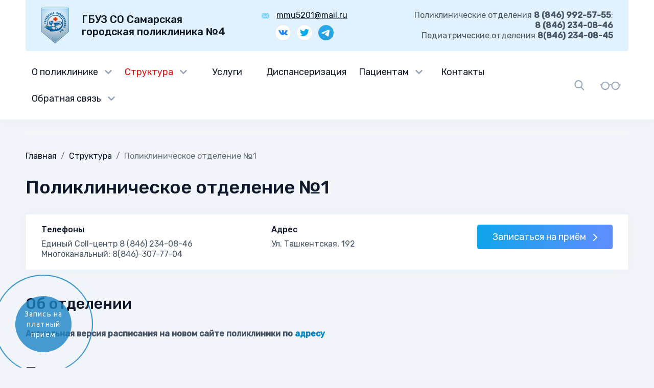

--- FILE ---
content_type: text/html; charset=UTF-8
request_url: https://mmugp4.ru/poliklinicheskoe_otdelenie_1/
body_size: 17177
content:
<!DOCTYPE html>
<html>
<head>
    <title>Поликлиническое отделение №1 - Cамарская Городская больница №4 г.Самары</title>
    <meta charset="utf-8" />
    <meta name="keywords" content="" />
    <meta name="viewport" content="width=device-width, initial-scale=1, shrink-to-fit=no">
    <meta name="description" content="" />

                
    <link rel="apple-touch-icon" sizes="180x180" href="/favicon/apple-touch-icon.png">
    <link rel="icon" type="image/png" sizes="32x32" href="/favicon/favicon-32x32.png">
    <link rel="icon" type="image/png" sizes="16x16" href="/favicon/favicon-16x16.png">
    <link rel="manifest" href="/favicon/site.webmanifest">
    <link rel="mask-icon" href="/favicon/safari-pinned-tab.svg" color="#5bbad5">
    <link rel="shortcut icon" href="/favicon/favicon.ico">
    <meta name="msapplication-TileColor" content="#da532c">
    <meta name="msapplication-config" content="/favicon/browserconfig.xml">
    <meta name="theme-color" content="#ffffff">

    <link rel="preconnect" href="https://fonts.gstatic.com">
    <link href="https://fonts.googleapis.com/css2?family=Rubik:ital,wght@0,400;0,500;1,400;1,500&display=swap" rel="stylesheet"> 
    <link rel="stylesheet" href="/d/dist/css/libs.min.css?v=1.2" type="text/css"/>
    <link rel="stylesheet" href="/d/dist/css/incube6.min.css?v=1.2" type="text/css"/>

    <script defer src="/d/dist/js/libs.min.js?v=1.2"></script>
    <script defer src="/d/dist/js/incube6.min.js?v=1.2"></script>
    
</head><body>
    <svg style="position: absolute; width: 0; height: 0; " width="0" height="0" version="1.1" xmlns="http://www.w3.org/2000/svg" xmlns:xlink="http://www.w3.org/1999/xlink">
<defs>
    <symbol id="icon-phone" fill="currentColor" viewBox="0 0 16 16">
        <path fill-rule="evenodd" d="M1.885.511a1.745 1.745 0 0 1 2.61.163L6.29 2.98c.329.423.445.974.315 1.494l-.547 2.19a.678.678 0 0 0 .178.643l2.457 2.457a.678.678 0 0 0 .644.178l2.189-.547a1.745 1.745 0 0 1 1.494.315l2.306 1.794c.829.645.905 1.87.163 2.611l-1.034 1.034c-.74.74-1.846 1.065-2.877.702a18.634 18.634 0 0 1-7.01-4.42 18.634 18.634 0 0 1-4.42-7.009c-.362-1.03-.037-2.137.703-2.877L1.885.511z"/>
    </symbol>
    <symbol id="icon-map" viewBox="0 0 14 21" fill="none" xmlns="http://www.w3.org/2000/svg">
        <path d="M6.99994 0.5C3.13345 0.5 0 3.5804 0 7.38039C0 10.277 4.06875 16.9518 6.00204 19.96C6.21869 20.2964 6.59595 20.5 7.00064 20.5C7.40549 20.4992 7.78197 20.2957 7.99796 19.9594C9.93187 16.9505 14 10.277 14 7.38035C14 3.5804 10.8665 0.5 6.99994 0.5ZM6.99994 11.5809C4.8133 11.5809 3.04063 9.83892 3.04063 7.6896C3.04063 5.54054 4.81326 3.79839 6.99994 3.79839C9.18662 3.79839 10.9592 5.5405 10.9592 7.6896C10.9592 9.83892 9.18666 11.5809 6.99994 11.5809Z" fill="currentColor"/>
    </symbol>
    <symbol id="icon-contact" viewBox="0 0 20 20" fill="none" xmlns="http://www.w3.org/2000/svg">
        <g clip-path="url(#clip0)" stroke="currentColor" stroke-width="2" stroke-linecap="round" stroke-linejoin="round"><path d="M.833 5v13.333L6.667 15l6.666 3.333L19.167 15V1.667L13.333 5 6.667 1.667.833 5zM6.667 1.667V15M13.333 5v13.333"/></g><defs><clipPath id="clip0"><path fill="#fff" d="M0 0h20v20H0z"/></clipPath></defs>
    </symbol>
    <symbol id="icon-head" viewBox="0 0 15 17" fill="none" xmlns="http://www.w3.org/2000/svg">
        <path d="M7.51697 8.32745C9.56841 8.32745 11.2316 6.60018 11.2316 4.46947C11.2316 2.33872 10.6855 0.61145 7.51697 0.61145C4.3484 0.61145 3.80225 2.33872 3.80225 4.46947C3.80225 6.60018 5.46542 8.32745 7.51697 8.32745Z" fill="currentColor"/>
        <path d="M0.500626 14.2181C0.500084 14.0882 0.499542 14.1815 0.500626 14.2181V14.2181Z" fill="currentColor"/>
        <path d="M14.5328 14.3198C14.5345 14.2842 14.5334 14.073 14.5328 14.3198V14.3198Z" fill="currentColor"/>
        <path d="M14.5248 14.0623C14.456 10.3505 13.8891 9.2929 9.55085 8.62341C9.55085 8.62341 8.94017 9.2888 7.5168 9.2888C6.09343 9.2888 5.48264 8.62341 5.48264 8.62341C1.19171 9.2856 0.590305 10.3276 0.511229 13.9417C0.504744 14.2368 0.50174 14.2523 0.50058 14.2181C0.500843 14.2823 0.50116 14.401 0.50116 14.6081C0.50116 14.6081 1.534 16.3884 7.5168 16.3884C13.4995 16.3884 14.5324 14.6081 14.5324 14.6081C14.5324 14.475 14.5325 14.3825 14.5327 14.3196C14.5315 14.3408 14.5292 14.2997 14.5248 14.0623Z" fill="currentColor"/>
    </symbol>
    <symbol id="icon-faq" viewBox="0 0 20 20" fill="none" xmlns="http://www.w3.org/2000/svg">
        <path d="M17.5 9.583a6.983 6.983 0 01-.75 3.167 7.084 7.084 0 01-6.333 3.917 6.983 6.983 0 01-3.167-.75L2.5 17.5l1.583-4.75a6.983 6.983 0 01-.75-3.167A7.083 7.083 0 017.25 3.25a6.983 6.983 0 013.167-.75h.416A7.066 7.066 0 0117.5 9.167v.416z" stroke="currentColor" stroke-width="2" stroke-linecap="round" stroke-linejoin="round"/>
    </symbol>
    <symbol id="success-faq" viewBox="0 0 60 60" fill="none" xmlns="http://www.w3.org/2000/svg">
        <path d="M30 0C13.4586 0 0 13.4586 0 30C0 46.5414 13.4586 60 30 60C46.5414 60 60 46.5414 60 30C60 13.4586 46.5414 0 30 0ZM46.7669 22.1053L27.594 41.1278C26.4662 42.2556 24.6617 42.3308 23.4586 41.203L13.3083 31.9549C12.1053 30.8271 12.0301 28.9474 13.0827 27.7444C14.2105 26.5414 16.0902 26.4662 17.2932 27.594L25.3383 34.9624L42.4812 17.8196C43.6842 16.6165 45.5639 16.6165 46.7669 17.8196C47.9699 19.0226 47.9699 20.9023 46.7669 22.1053Z" fill="currentColor"/>
    </symbol>
    <symbol id="icon-review" viewBox="0 0 20 20" fill="none" xmlns="http://www.w3.org/2000/svg">
        <path d="M16.867 10.2a5.003 5.003 0 10-7.075-7.075L4.167 8.75v7.083h7.083l5.617-5.633zM13.333 6.667L1.667 18.333M14.583 12.5H7.5" stroke="currentColor" stroke-width="2" stroke-linecap="round" stroke-linejoin="round"/>
    </symbol>
    <symbol  id="icon-search" viewBox="0 0 20 20" fill="none" xmlns="http://www.w3.org/2000/svg">
        <path d="M19.0975 18.2168L14.4137 13.2662C15.618 11.8113 16.2778 9.98069 16.2778 8.07499C16.2778 3.62251 12.7133 0 8.33213 0C3.95093 0 0.386414 3.62251 0.386414 8.07499C0.386414 12.5275 3.95093 16.15 8.33213 16.15C9.97689 16.15 11.5443 15.6458 12.8843 14.6888L17.6037 19.677C17.801 19.8852 18.0663 20 18.3506 20C18.6198 20 18.8751 19.8957 19.0689 19.7061C19.4807 19.3034 19.4938 18.6357 19.0975 18.2168ZM8.33213 2.10652C11.5705 2.10652 14.205 4.78391 14.205 8.07499C14.205 11.3661 11.5705 14.0435 8.33213 14.0435C5.09373 14.0435 2.45921 11.3661 2.45921 8.07499C2.45921 4.78391 5.09373 2.10652 8.33213 2.10652Z" fill="currentColor"/>
    </symbol>
    <symbol id="icon-plus" fill="none" xmlns="http://www.w3.org/2000/svg">
        <path d="M12 5v14M5 12h14" stroke="#0060C7" stroke-width="2" stroke-linecap="round" stroke-linejoin="round"/>
    </symbol>
    <svg id="icon-vision" viewBox="0 0 41 18" fill="none" xmlns="http://www.w3.org/2000/svg">
        <path d="M40.3864 6.45542H38.2743C37.2079 3.28944 34.217 1 30.6961 1C27.0939 1 24.0427 3.39428 23.0438 6.67418C22.4119 6.25658 21.6016 5.9979 20.6928 5.9979C19.7841 5.9979 18.974 6.2565 18.3421 6.6741C17.3429 3.3942 14.2912 1.00008 10.6891 1.00008C7.16821 1.00008 4.17757 3.28952 3.11127 6.4555H1V8.09658H2.74383C2.71025 8.39368 2.68916 8.69453 2.68916 9.00046C2.68916 13.4117 6.27791 17 10.6891 17C15.1003 17 18.6895 13.4117 18.6895 9.00046C18.6895 8.95446 18.6834 8.91004 18.6826 8.8642H18.6883C18.6883 8.28484 19.5117 7.63898 20.6928 7.63898C21.8744 7.63898 22.6973 8.28484 22.6973 8.8642H22.7034C22.7026 8.90995 22.6965 8.95446 22.6965 9.00046C22.6965 13.4117 26.2849 17 30.6961 17C35.1073 17 38.6964 13.4117 38.6964 9.00046C38.6964 8.69453 38.6754 8.39368 38.6418 8.09658H40.3864V6.45542ZM10.6891 15.3589C7.18296 15.3589 4.33024 12.5062 4.33024 9.00046C4.33024 5.49388 7.18296 2.64116 10.6891 2.64116C14.1957 2.64116 17.0484 5.49388 17.0484 9.00046C17.0484 12.5062 14.1957 15.3589 10.6891 15.3589ZM30.6961 15.3589C27.1904 15.3589 24.3377 12.5062 24.3377 9.00046C24.3377 5.49388 27.1904 2.64116 30.6961 2.64116C34.2027 2.64116 37.0554 5.49388 37.0554 9.00046C37.0554 12.5062 34.2026 15.3589 30.6961 15.3589Z" fill="currentColor" stroke="currentColor" stroke-width="0.4"/>
    </svg>
    <symbol id="icon-close"  viewBox="0 0 30 30" fill="none" xmlns="http://www.w3.org/2000/svg">
        <path d="M22.5 7.5L7.5 22.5" stroke="currentColor" stroke-width="2" stroke-linecap="round" stroke-linejoin="round"/>
        <path d="M7.5 7.5L22.5 22.5" stroke="currentColor" stroke-width="2" stroke-linecap="round" stroke-linejoin="round"/>
    </symbol>
    <symbol id="icon-reload" xmlns="http://www.w3.org/2000/svg" viewBox="0 0 512 512">
        <path fill="currentColor" d="M370.72 133.28C339.458 104.008 298.888 87.962 255.848 88c-77.458.068-144.328 53.178-162.791 126.85-1.344 5.363-6.122 9.15-11.651 9.15H24.103c-7.498 0-13.194-6.807-11.807-14.176C33.933 94.924 134.813 8 256 8c66.448 0 126.791 26.136 171.315 68.685L463.03 40.97C478.149 25.851 504 36.559 504 57.941V192c0 13.255-10.745 24-24 24H345.941c-21.382 0-32.09-25.851-16.971-40.971l41.75-41.749zM32 296h134.059c21.382 0 32.09 25.851 16.971 40.971l-41.75 41.75c31.262 29.273 71.835 45.319 114.876 45.28 77.418-.07 144.315-53.144 162.787-126.849 1.344-5.363 6.122-9.15 11.651-9.15h57.304c7.498 0 13.194 6.807 11.807 14.176C478.067 417.076 377.187 504 256 504c-66.448 0-126.791-26.136-171.315-68.685L48.97 471.03C33.851 486.149 8 475.441 8 454.059V320c0-13.255 10.745-24 24-24z"></path>
    </symbol>
    <symbol id="icon-arrow-up" viewBox="0 0 10 6" fill="none" >
        <path d="M9 5L5 1L1 5" stroke="currentColor" stroke-width="2" stroke-linecap="round" stroke-linejoin="round"/>
    </symbol>
    <symbol id="icon-email" viewBox="0 0 16 12" fill="none" >
        <path d="M15.9882 1.60657C15.9882 1.58893 16.0008 1.57176 16 1.55432L11.1173 6.09383L15.9941 10.4883C15.997 10.4569 15.9882 10.4253 15.9882 10.3932V1.60657Z" fill="currentColor"/>
        <path d="M10.372 6.79248L8.37876 8.64289C8.27789 8.73653 8.14762 8.78348 8.01729 8.78348C7.88966 8.78348 7.76203 8.73854 7.66186 8.64846L5.67404 6.86116L0.765381 11.4264C0.884736 11.4678 1.01285 11.4999 1.14701 11.4999H14.8876C15.0869 11.4999 15.2737 11.4414 15.4362 11.3541L10.372 6.79248Z" fill="currentColor"/>
        <path d="M8.01158 7.58776L15.4632 0.661713C15.2945 0.564927 15.0981 0.5 14.8876 0.5H1.14701C0.872914 0.5 0.62176 0.602689 0.426147 0.759305L8.01158 7.58776Z" fill="currentColor"/>
        <path d="M0 1.77539V10.3932C0 10.4922 0.0235652 10.5875 0.0491464 10.6787L4.89691 6.17432L0 1.77539Z" fill="currentColor"/>
    </symbol>

    <symbol id="icon-vk" viewBox="0 0 25 15" fill="none">
        <path fill-rule="evenodd" clip-rule="evenodd" d="M21.5161 9.40184C22.3453 10.203 23.2206 10.9568 23.9644 11.8388C24.293 12.2308 24.604 12.6352 24.842 13.0901C25.1792 13.7367 24.8738 14.4482 24.2879 14.4868L20.6458 14.4852C19.7064 14.5623 18.9571 14.1881 18.327 13.5526C17.8227 13.0443 17.3558 12.5034 16.8709 11.978C16.6721 11.7632 16.4641 11.5612 16.2155 11.4015C15.7183 11.0821 15.2868 11.1799 15.0026 11.693C14.7133 12.2149 14.6476 12.7928 14.6192 13.3745C14.5802 14.2232 14.321 14.4463 13.4595 14.4851C11.6184 14.571 9.87113 14.2954 8.24797 13.3764C6.81694 12.5661 5.70723 11.4223 4.74135 10.1274C2.86077 7.60599 1.42061 4.83534 0.126258 1.98705C-0.165091 1.34533 0.0479794 1.00086 0.763497 0.988667C1.95165 0.965827 3.13963 0.967453 4.32918 0.987042C4.81208 0.994032 5.13176 1.26811 5.31822 1.71955C5.96104 3.28366 6.74761 4.77177 7.73493 6.15113C7.99786 6.51836 8.26596 6.88559 8.64775 7.14407C9.07011 7.43026 9.39169 7.33541 9.59038 6.86982C9.71647 6.57461 9.77166 6.25663 9.80008 5.94045C9.89422 4.85265 9.90662 3.76672 9.74152 2.68275C9.64016 2.00624 9.25509 1.56829 8.57292 1.44027C8.22481 1.375 8.27664 1.24682 8.44519 1.0502C8.73794 0.71109 9.01327 0.5 9.56213 0.5H13.6782C14.3262 0.626556 14.4701 0.914619 14.5588 1.55984L14.5624 6.08423C14.5553 6.33401 14.6885 7.07522 15.1431 7.24055C15.507 7.35825 15.7468 7.07018 15.9652 6.84186C16.9507 5.80682 17.654 4.58361 18.2824 3.31699C18.5613 2.76004 18.801 2.18164 19.0334 1.60373C19.2056 1.17488 19.4757 0.963876 19.9639 0.973223L23.9254 0.976719C24.0428 0.976719 24.1617 0.978426 24.2755 0.99769C24.943 1.11027 25.1259 1.39443 24.9198 2.03948C24.5949 3.05152 23.9628 3.8949 23.3448 4.74219C22.6842 5.64677 21.9776 6.52039 21.3225 7.43034C20.7205 8.26129 20.7683 8.68014 21.5161 9.40184Z" fill="currentColor"/>
    </symbol>
    <symbol id="icon-fb" viewBox="0 0 13 25" fill="none">
        <path d="M10.6266 4.15104H13V0.176042C12.5905 0.121875 11.1823 0 9.54229 0C6.12032 0 3.77619 2.06979 3.77619 5.87396V9.375H0V13.8187H3.77619V25H8.40597V13.8198H12.0294L12.6046 9.37604H8.40488V6.31458C8.40597 5.03021 8.7656 4.15104 10.6266 4.15104Z" fill="currentColor"/>
    </symbol>
    <symbol id="icon-insta" viewBox="0 0 448 512">
        <path fill="currentColor" d="M224.1 141c-63.6 0-114.9 51.3-114.9 114.9s51.3 114.9 114.9 114.9S339 319.5 339 255.9 287.7 141 224.1 141zm0 189.6c-41.1 0-74.7-33.5-74.7-74.7s33.5-74.7 74.7-74.7 74.7 33.5 74.7 74.7-33.6 74.7-74.7 74.7zm146.4-194.3c0 14.9-12 26.8-26.8 26.8-14.9 0-26.8-12-26.8-26.8s12-26.8 26.8-26.8 26.8 12 26.8 26.8zm76.1 27.2c-1.7-35.9-9.9-67.7-36.2-93.9-26.2-26.2-58-34.4-93.9-36.2-37-2.1-147.9-2.1-184.9 0-35.8 1.7-67.6 9.9-93.9 36.1s-34.4 58-36.2 93.9c-2.1 37-2.1 147.9 0 184.9 1.7 35.9 9.9 67.7 36.2 93.9s58 34.4 93.9 36.2c37 2.1 147.9 2.1 184.9 0 35.9-1.7 67.7-9.9 93.9-36.2 26.2-26.2 34.4-58 36.2-93.9 2.1-37 2.1-147.8 0-184.8zM398.8 388c-7.8 19.6-22.9 34.7-42.6 42.6-29.5 11.7-99.5 9-132.1 9s-102.7 2.6-132.1-9c-19.6-7.8-34.7-22.9-42.6-42.6-11.7-29.5-9-99.5-9-132.1s-2.6-102.7 9-132.1c7.8-19.6 22.9-34.7 42.6-42.6 29.5-11.7 99.5-9 132.1-9s102.7-2.6 132.1 9c19.6 7.8 34.7 22.9 42.6 42.6 11.7 29.5 9 99.5 9 132.1s2.7 102.7-9 132.1z"></path>
    </symbol>
    <symbol id="icon-tw" viewBox="0 0 23 19" fill="none">
        <path d="M23 2.63092C22.1447 2.99231 21.2333 3.23185 20.2831 3.34815C21.2606 2.786 22.0067 1.90262 22.3574 0.837846C21.4461 1.36123 20.4398 1.73092 19.3674 1.93723C18.5021 1.04969 17.2687 0.5 15.9232 0.5C13.3127 0.5 11.2111 2.54092 11.2111 5.04292C11.2111 5.40292 11.2427 5.74908 11.3203 6.07862C7.40025 5.89446 3.93156 4.08477 1.60137 1.328C1.19456 2.00785 0.955938 2.786 0.955938 3.62369C0.955938 5.19662 1.79688 6.59092 3.05037 7.39815C2.29281 7.38431 1.54962 7.17246 0.92 6.83877C0.92 6.85262 0.92 6.87062 0.92 6.88862C0.92 9.09569 2.55444 10.9289 4.69775 11.3512C4.31394 11.4523 3.89562 11.5008 3.4615 11.5008C3.15963 11.5008 2.85487 11.4842 2.56881 11.4232C3.17975 13.2218 4.91338 14.5442 6.97475 14.5871C5.3705 15.7958 3.33356 16.5242 1.12844 16.5242C0.74175 16.5242 0.370875 16.5075 0 16.4618C2.08869 17.7592 4.56406 18.5 7.2335 18.5C15.9102 18.5 20.654 11.5769 20.654 5.576C20.654 5.37523 20.6468 5.18139 20.6367 4.98892C21.5726 4.34923 22.3589 3.55031 23 2.63092Z" fill="currentColor"/>
    </symbol>
    <symbol id="icon-telegram-color" viewBox="0 0 1000 1000">
        <defs>
            <linearGradient x1="50%" y1="0%" x2="50%" y2="99.2583404%" id="linearGradient-1">
                <stop stop-color="#2AABEE" offset="0%"></stop>
                <stop stop-color="#229ED9" offset="100%"></stop>
            </linearGradient>
        </defs>
        <g id="Artboard" stroke="none" stroke-width="1" fill="none" fill-rule="evenodd">
            <circle id="Oval" fill="url(#linearGradient-1)" cx="500" cy="500" r="500"></circle>
            <path d="M226.328419,494.722069 C372.088573,431.216685 469.284839,389.350049 517.917216,369.122161 C656.772535,311.36743 685.625481,301.334815 704.431427,301.003532 C708.567621,300.93067 717.815839,301.955743 723.806446,306.816707 C728.864797,310.92121 730.256552,316.46581 730.922551,320.357329 C731.588551,324.248848 732.417879,333.113828 731.758626,340.040666 C724.234007,419.102486 691.675104,610.964674 675.110982,699.515267 C668.10208,736.984342 654.301336,749.547532 640.940618,750.777006 C611.904684,753.448938 589.856115,731.588035 561.733393,713.153237 C517.726886,684.306416 492.866009,666.349181 450.150074,638.200013 C400.78442,605.66878 432.786119,587.789048 460.919462,558.568563 C468.282091,550.921423 596.21508,434.556479 598.691227,424.000355 C599.00091,422.680135 599.288312,417.758981 596.36474,415.160431 C593.441168,412.561881 589.126229,413.450484 586.012448,414.157198 C581.598758,415.158943 511.297793,461.625274 375.109553,553.556189 C355.154858,567.258623 337.080515,573.934908 320.886524,573.585046 C303.033948,573.199351 268.692754,563.490928 243.163606,555.192408 C211.851067,545.013936 186.964484,539.632504 189.131547,522.346309 C190.260287,513.342589 202.659244,504.134509 226.328419,494.722069 Z" id="Path-3" fill="#FFFFFF"></path>
        </g>
    </symbol>

    <symbol id="icon-arrow-right" viewBox="0 0 8 14" fill="none" xmlns="http://www.w3.org/2000/svg">
        <path d="M7.98039 7.00004C7.98039 7.25095 7.88459 7.50182 7.69339 7.69312L1.67364 13.7128C1.29071 14.0957 0.669857 14.0957 0.287082 13.7128C-0.0956939 13.33 -0.095694 12.7093 0.287082 12.3263L5.61369 7.00004L0.287267 1.67371C-0.0955084 1.29078 -0.0955084 0.670114 0.287267 0.287369C0.670043 -0.095748 1.2909 -0.095748 1.67383 0.287369L7.69358 6.30696C7.88481 6.49835 7.98039 6.74922 7.98039 7.00004Z" fill="currentColor"/>
    </symbol>
    <symbol id="icon-calendar" viewBox="0 0 16 16" fill="none" xmlns="http://www.w3.org/2000/svg">
        <path d="M14.2857 1.71428H12.5714V0.571439C12.5714 0.255837 12.3156 0 12 0C11.6844 0 11.4286 0.255837 11.4286 0.571439V1.71428H4.57141V0.571439C4.57141 0.255837 4.31558 0 4.00001 0C3.68444 0 3.42857 0.255837 3.42857 0.571439V1.71428H1.71428C0.767511 1.71428 0 2.4818 0 3.42857V14.2857C0 15.2325 0.767511 16 1.71428 16H14.2857C15.2325 16 16 15.2325 16 14.2857V3.42857C16 2.4818 15.2325 1.71428 14.2857 1.71428ZM14.8571 14.2857C14.8571 14.6013 14.6013 14.8572 14.2857 14.8572H1.71428C1.39868 14.8572 1.14285 14.6013 1.14285 14.2857V6.85714H14.8571V14.2857ZM14.8571 5.71429H1.14285V3.42857C1.14285 3.11297 1.39868 2.85713 1.71428 2.85713H3.42857V3.99997C3.42857 4.31558 3.68441 4.57141 4.00001 4.57141C4.31561 4.57141 4.57145 4.31558 4.57145 3.99997V2.85713H11.4286V3.99997C11.4286 4.31558 11.6844 4.57141 12 4.57141C12.3156 4.57141 12.5715 4.31558 12.5715 3.99997V2.85713H14.2857C14.6014 2.85713 14.8572 3.11297 14.8572 3.42857V5.71429H14.8571Z" fill="currentColor"/>
        <path d="M4.57171 8H3.42886C3.11326 8 2.85742 8.25584 2.85742 8.57145C2.85742 8.88705 3.11326 9.14289 3.42886 9.14289H4.57171C4.88732 9.14289 5.14315 8.88705 5.14315 8.57145C5.14315 8.25584 4.88732 8 4.57171 8Z" fill="currentColor"/>
        <path d="M8.57172 8H7.42886C7.11326 8 6.85742 8.25584 6.85742 8.57145C6.85742 8.88705 7.11326 9.14289 7.42886 9.14289H8.57172C8.88732 9.14289 9.14316 8.88705 9.14316 8.57145C9.14316 8.25584 8.88732 8 8.57172 8Z" fill="currentColor"/>
        <path d="M12.5717 8H11.4289C11.1133 8 10.8574 8.25584 10.8574 8.57145C10.8574 8.88705 11.1133 9.14289 11.4289 9.14289H12.5717C12.8873 9.14289 13.1431 8.88705 13.1431 8.57145C13.1431 8.25584 12.8873 8 12.5717 8Z" fill="currentColor"/>
        <path d="M4.57171 10.2856H3.42886C3.11326 10.2856 2.85742 10.5415 2.85742 10.8571C2.85742 11.1727 3.11326 11.4285 3.42886 11.4285H4.57171C4.88732 11.4285 5.14315 11.1727 5.14315 10.8571C5.14315 10.5415 4.88732 10.2856 4.57171 10.2856Z" fill="currentColor"/>
        <path d="M8.57172 10.2856H7.42886C7.11326 10.2856 6.85742 10.5415 6.85742 10.8571C6.85742 11.1727 7.11326 11.4285 7.42886 11.4285H8.57172C8.88732 11.4285 9.14316 11.1727 9.14316 10.8571C9.14316 10.5415 8.88732 10.2856 8.57172 10.2856Z" fill="currentColor"/>
        <path d="M12.5717 10.2856H11.4289C11.1133 10.2856 10.8574 10.5415 10.8574 10.8571C10.8574 11.1727 11.1133 11.4285 11.4289 11.4285H12.5717C12.8873 11.4285 13.1431 11.1727 13.1431 10.8571C13.1431 10.5415 12.8873 10.2856 12.5717 10.2856Z" fill="currentColor"/>
        <path d="M4.57171 12.5715H3.42886C3.11326 12.5715 2.85742 12.8274 2.85742 13.143C2.85742 13.4586 3.11326 13.7144 3.42886 13.7144H4.57171C4.88732 13.7144 5.14315 13.4585 5.14315 13.1429C5.14315 12.8273 4.88732 12.5715 4.57171 12.5715Z" fill="currentColor"/>
        <path d="M8.57172 12.5715H7.42886C7.11326 12.5715 6.85742 12.8274 6.85742 13.143C6.85742 13.4586 7.11326 13.7144 7.42886 13.7144H8.57172C8.88732 13.7144 9.14316 13.4586 9.14316 13.143C9.14316 12.8274 8.88732 12.5715 8.57172 12.5715Z" fill="currentColor"/>
        <path d="M12.5717 12.5715H11.4289C11.1133 12.5715 10.8574 12.8274 10.8574 13.143C10.8574 13.4586 11.1133 13.7144 11.4289 13.7144H12.5717C12.8873 13.7144 13.1431 13.4586 13.1431 13.143C13.1431 12.8274 12.8873 12.5715 12.5717 12.5715Z" fill="currentColor"/>
    </symbol>
    <symbol id="icon-clock" fill="currentColor" viewBox="0 0 16 16">
      <path d="M16 8A8 8 0 1 1 0 8a8 8 0 0 1 16 0zM8 3.5a.5.5 0 0 0-1 0V9a.5.5 0 0 0 .252.434l3.5 2a.5.5 0 0 0 .496-.868L8 8.71V3.5z"/>
    </symbol>
    <symbol id="icon-document" viewBox="0 0 23 30" fill="none" xmlns="http://www.w3.org/2000/svg">
        <path d="M22.594 7.28859L15.563 0.25752C15.3988 0.0933398 15.1748 0 14.9414 0H2.63672C1.18283 0 0 1.18283 0 2.63672V27.3633C0 28.8172 1.18283 30 2.63672 30H20.2148C21.6687 30 22.8516 28.8172 22.8516 27.3633V7.91016C22.8516 7.67051 22.751 7.44545 22.594 7.28859ZM15.8203 3.00076L19.8508 7.03125H16.6992C16.2146 7.03125 15.8203 6.63697 15.8203 6.15234V3.00076ZM20.2148 28.2422H2.63672C2.15209 28.2422 1.75781 27.8479 1.75781 27.3633V2.63672C1.75781 2.15209 2.15209 1.75781 2.63672 1.75781H14.0625V6.15234C14.0625 7.60623 15.2453 8.78906 16.6992 8.78906H21.0938V27.3633C21.0938 27.8479 20.6995 28.2422 20.2148 28.2422Z" fill="currentColor"/>
        <path d="M16.6992 12.4219H6.15234C5.66695 12.4219 5.27344 12.8154 5.27344 13.3008C5.27344 13.7862 5.66695 14.1797 6.15234 14.1797H16.6992C17.1846 14.1797 17.5781 13.7862 17.5781 13.3008C17.5781 12.8154 17.1846 12.4219 16.6992 12.4219Z" fill="currentColor"/>
        <path d="M16.6992 15.9375H6.15234C5.66695 15.9375 5.27344 16.331 5.27344 16.8164C5.27344 17.3018 5.66695 17.6953 6.15234 17.6953H16.6992C17.1846 17.6953 17.5781 17.3018 17.5781 16.8164C17.5781 16.331 17.1846 15.9375 16.6992 15.9375Z" fill="currentColor"/>
        <path d="M16.6992 19.4531H6.15234C5.66695 19.4531 5.27344 19.8466 5.27344 20.332C5.27344 20.8174 5.66695 21.2109 6.15234 21.2109H16.6992C17.1846 21.2109 17.5781 20.8174 17.5781 20.332C17.5781 19.8466 17.1846 19.4531 16.6992 19.4531Z" fill="currentColor"/>
        <path d="M13.1836 22.9688H6.15234C5.66695 22.9688 5.27344 23.3623 5.27344 23.8477C5.27344 24.333 5.66695 24.7266 6.15234 24.7266H13.1836C13.669 24.7266 14.0625 24.333 14.0625 23.8477C14.0625 23.3623 13.669 22.9688 13.1836 22.9688Z" fill="currentColor"/>
    </symbol>
</defs>
</svg>    <div class="white-content">
        
        <div class="container-max">
            <header>
    <div class="row justify-content-between align-items-center">
        <div class="col">
            <div class="row justify-content-between align-items-center">
                <div class="col-12 mb-2 col-xl mb-xl-0">
                    <a href="/" class="logo">
                        <span class="logo__image"><img src="/d/img/logo.png" loading="lazy" alt="ГБУЗ СО Самарская городская поликлиника №4"/></span>
                        <span class="logo__name">ГБУЗ СО Самарская городская поликлиника №4</span>
                    </a>
                </div>
                <div class="col-12 col-xl col-xl-5">
                    <div class="d-flex align-items-center d-xl-block text-center">
                        <div class="head-box mr-4 mr-xl-0 mb-xl-2">
                            <div class="head-box__param">
                                <svg class="icon-email icon"><use xlink:href="#icon-email"></use></svg>
                                <a href="mailto:mmu5201@mail.ru">mmu5201@mail.ru</a>                       
                            </div>
                        </div>
                        <div class="social-icons"><a class="soc-icon" title="Мы в ВКонтакте" href="https://vk.com/club211443203" target="_blank" rel="nofollow"><svg class="icon-vk icon"><use xlink:href="#icon-vk"></use></svg></a><a class="soc-icon" title="Мы в Twitter" href="https://twitter.com/samara_sgp4" target="_blank" rel="nofollow"><svg class="icon-tw icon"><use xlink:href="#icon-tw"></use></svg></a><a class="soc-icon" title="Мы в Telegram" href="https://t.me/policlinica4" target="_blank" rel="nofollow"><svg class="icon-telegram icon"><use xlink:href="#icon-telegram-color"></use></svg></a></div>                    </div>
                </div>
            </div>
        </div>
        <div class="col-lg-6 col-xl-5 d-none d-lg-block text-right">
            <div class="head-box">
                <div class="head-box__param">
                    Поликлинические отделения <b>8 (846) 992-57-55</b>;<br/> <b>8 (846) 234-08-46</b>
                </div>
                <div class="head-box__param">
                    Педиатрические отделения <b>8(846) 234-08-45</b><br/>

                </div>
            </div>
        </div>
    </div>
</header>        </div>
        <div class="position-relative"><div id="search-box" class="hide" data-hide="1"><div class="search-box__full" id="search-box__full"><div class="container-fluid container-max"><div class="row"><div class="col-12"><form method="get" action="/Rezul_taty_poiska/" id="frm-search"><div class="search-box__container"><div class="search-box__container_field"><input type="text" placeholder="Поиск по сайту" name="search" autocomplete="off"/><input type="submit" value="Найти"/></div><div class="search-box__container_close"><button class="search-box__button" title="Закрыть" onclick="close_search();return false;"><svg class="icon-close icon"><use xlink:href="#icon-close"></use></svg></button></div></div></form></div></div></div></div></div></div>
        <div class="container-max">
            <div class="after_header_line">
                <div class="row justify-content-between">
                    <div class="col">
                        <div class="d-lg-none"><button class="hamburger hamburger--slider" type="button" onclick="toggle_menu($(this));"><span class="hamburger-box"><span class="hamburger-inner"></span></span></button></div><div class="menu-top menu-top-mobile d-none d-lg-flex" id="menu-top"><div class="menu-top__item with-submenu"><a class="menu-top__item_link" href="/o_nas/">О поликлинике<span class="submenu-trigger"><svg class="icon-arrow-up icon"><use xlink:href="#icon-arrow-up"></use></svg></span></a><div class="menu-top__submenu"><div class="menu-top__submenu_item"><a href="/novosti/">Новости</a></div><div class="menu-top__submenu_item"><a href="/glavnyj_vrach/">Главный врач</a></div><div class="menu-top__submenu_item"><a href="/nashi_spetsialisty/">Специалисты</a></div><div class="menu-top__submenu_item"><a href="/nashi_dostizheniya/">Наши достижения</a></div><div class="menu-top__submenu_item"><a href="/photogallery/">Фотогалерея</a></div><div class="menu-top__submenu_item"><a href="/documents/">Документы, лицензии, устав</a></div><div class="menu-top__submenu_item"><a href="/vakansii/">Вакансии</a></div><div class="menu-top__submenu_item"><a href="/vyshestoyaschie_organizatsii/">Вышестоящие организации</a></div><div class="menu-top__submenu_item"><a href="/Informatsiya_o_strukturnyh_podrazdeleniyah/">Информация о структурных подразделениях</a></div><div class="menu-top__submenu_item"><a href="/Kriterii_otsenki_effektivnosti_raboty/">Критерии оценки эффективности работы</a></div><div class="menu-top__submenu_item"><a href="/Vidy_okazyvaemoj_mediko_sanitarnoj_pomoschi/">Виды оказываемой медико-санитарной помощи</a></div><div class="menu-top__submenu_item"><a href="/Otchet_o_provedenii_spetsial_noj_otsenki_uslovij_truda/">Отчет о проведении специальной оценки условий труда</a></div></div></div><div class="menu-top__item opened with-submenu"><a class="menu-top__item_link active" href="/structure/">Структура<span class="submenu-trigger"><svg class="icon-arrow-up icon"><use xlink:href="#icon-arrow-up"></use></svg></span></a><div class="menu-top__submenu"><div class="menu-top__submenu_item"><a href="/poliklinicheskoe_otdelenie_1/">Поликлиническое отделение №1</a></div><div class="menu-top__submenu_item"><a href="/poliklinicheskoe_otdelenie_2/">Поликлиническое отделение №2</a></div><div class="menu-top__submenu_item"><a href="/poliklinicheskoe_otdelenie_3/">Поликлиническое отделение №3</a></div><div class="menu-top__submenu_item"><a href="/pediatricheskoe_otdelenie_1/">Педиатрическое отделение №1</a></div><div class="menu-top__submenu_item"><a href="/pediatricheskoe_otdelenie_2/">Педиатрическое отделение №2</a></div><div class="menu-top__submenu_item"><a href="/pediatricheskoe_otdelenie_3/">Педиатрическое отделение №3</a></div><div class="menu-top__submenu_item"><a href="/zhenskaya_konsul_taciya/">Женская консультация</a></div><div class="menu-top__submenu_item"><a href="/apteka/">Аптека</a></div></div></div><div class="menu-top__item"><a class="menu-top__item_link" href="/uslugi/">Услуги</a></div><div class="menu-top__item"><a class="menu-top__item_link" href="/dispanserizatsiya_i_profilakticheskie_osmotry_2019/">Диспансеризация</a></div><div class="menu-top__item with-submenu"><a class="menu-top__item_link" href="/patsientam/">Пациентам<span class="submenu-trigger"><svg class="icon-arrow-up icon"><use xlink:href="#icon-arrow-up"></use></svg></span></a><div class="menu-top__submenu"><div class="menu-top__submenu_item"><a href="/Formirovanie_zdorovogo_obraza_zhizni/">Формирование здорового образа жизни</a></div><div class="menu-top__submenu_item"><a href="/Meditsinskaya_pomosch__po_profilyu_Dermatovenerologiya/">Медицинская помощь по профилю "Дерматовенерология"</a></div><div class="menu-top__submenu_item"><a href="/Pervichnyj_priem_k_vracham/">Первичный прием к врачам</a></div><div class="menu-top__submenu_item"><a href="/Besplatnaya_yuridicheskaya_pomosch_/">Бесплатная юридическая помощь</a></div><div class="menu-top__submenu_item"><a href="/Prokuratura_Samarskoj_oblasti_raz_yasnyaet/">Прокуратура Самарской области разъясняет</a></div><div class="menu-top__submenu_item"><a href="/Prava_i_obyazannosti__grazhdan_v_sfere_ohrany_zdorov_ya/">Права и обязанности  граждан в сфере охраны здоровья</a></div><div class="menu-top__submenu_item"><a href="/Perechen__lekarstvennyh_preparatov/">Перечень лекарственных препаратов</a></div><div class="menu-top__submenu_item"><a href="/Perechen__lekarstvennyh_preparatov__otpuskaemyh_naseleniyu_v_sootvetstvii_s_perechnem_grupp_naseleniya_i_kategorij_zabolevanij/">Перечень лекарственных препаратов, отпускаемых населению в соответствии с перечнем групп населения и категорий заболеваний</a></div><div class="menu-top__submenu_item"><a href="/Formulyarnyj_perechen__LS/">Формулярный перечень ЛС</a></div><div class="menu-top__submenu_item"><a href="/Perechen__otdel_nyh_kategorij_grazhdan__imeyuschih_pravo_na_l_gotnoe_lekarstvennoe_obespechenie/">Перечень отдельных категорий граждан, имеющих право на льготное лекарственное обеспечение</a></div><div class="menu-top__submenu_item"><a href="/Strahovye_kompanii/">Страховые компании</a></div><div class="menu-top__submenu_item"><a href="/Pravila_gospitalizatsii_v_kruglosutochnye_statsionary_/">Правила госпитализации в круглосуточные стационары </a></div><div class="menu-top__submenu_item"><a href="/Standarty_meditsinskoj_pomoschi/">Стандарты медицинской помощи</a></div><div class="menu-top__submenu_item"><a href="/ob_utverzhdenii_territorial_noj_programmy_gosudarstvennyh_garantij_besplatnogo_okazaniya_grazhdanam_meditsinskoj_pomoschi_v_samarskoj_oblasti_na_2023_god_i_na_planovyj_period_2024_i_2025_godov/">Об утверждении территориальной программы государственных гарантий бесплатного оказания гражданам медицинской помощи в Самарской области на 2023 год и на плановый период 2024 и 2025 годов</a></div><div class="menu-top__submenu_item"><a href="/tselevye_znacheniya_kriteriev_dostupnosti_i_kachestva__meditsinskoj_pomoschi_na_2023_god/">Целевые значения критериев доступности и качества  медицинской помощи на 2023 год</a></div><div class="menu-top__submenu_item"><a href="/Kategorii_grazhdan__imeyuschih_pravo_na_vneocherednoe_okazanie_meditsinskoj_pomoschi/">Категории граждан, имеющих право на внеочередное оказание медицинской помощи</a></div><div class="menu-top__submenu_item"><a href="/Podgotovka_k_FGDS/">Подготовка к ФГДС</a></div><div class="menu-top__submenu_item"><a href="/Poryadok_zapisi_na_priem/">Порядок записи на прием</a></div><div class="menu-top__submenu_item"><a href="/covid_19/">Covid-19</a></div><div class="menu-top__submenu_item"><a href="/grafik_lichnogo_priema_grazhdan/">ГРАФИК личного приёма граждан</a></div><div class="menu-top__submenu_item"><a href="/profilaktika_grippa_i_orvi/">Профилактика гриппа и ОРВИ</a></div><div class="menu-top__submenu_item"><a href="/Sroki_ozhidaniya_meditsinskoj_pomoschi/">Сроки ожидания медицинской помощи</a></div><div class="menu-top__submenu_item"><a href="/Usloviya_i_poryadok_okazaniya_meditsinskoj_pomoschi/">Условия и порядок оказания медицинской помощи</a></div><div class="menu-top__submenu_item"><a href="/Kriterii_dostupnosti_i_kachestva_meditsinskoj_pomoschi/">Критерии доступности и качества медицинской помощи</a></div><div class="menu-top__submenu_item"><a href="/Eto_dolzhen_znat__kazhdyj/">Это должен знать каждый</a></div><div class="menu-top__submenu_item"><a href="/Pamyatka_dlya_patsientov/">Памятка для пациентов</a></div></div></div><div class="menu-top__item"><a class="menu-top__item_link" href="/kontakty/">Контакты</a></div><div class="menu-top__item with-submenu"><a class="menu-top__item_link" href="/otzyvy_i_predlozheniya/">Обратная связь<span class="submenu-trigger"><svg class="icon-arrow-up icon"><use xlink:href="#icon-arrow-up"></use></svg></span></a><div class="menu-top__submenu"><div class="menu-top__submenu_item"><a href="/otzyvy_i_predlozheniya/">Отзывы и предложения</a></div><div class="menu-top__submenu_item"><a href="/voprosy/">Вопрос-ответ</a></div></div></div></div>
                    </div>
                    <div class="col col-auto d-flex align-items-center">
                        <div class="menu-top">
                            <a class="search-button" href="javascript://" onclick="show_search();" title="Поиск по сайту">
                                <svg class="icon-search icon"><use xlink:href="#icon-search"></use></svg>
                            </a>
                            <a href="javascript://" class="bvi-open" title="Версия для слабовидящих">
                                <svg class="icon-vision icon"><use xlink:href="#icon-vision"></use></svg>
                            </a>
                        </div>
                    </div>
                </div>
            </div>
        </div>
    </div>
    <div class="inner-middle-content">
        <div class="container-max">
            <nav aria-label="breadcrumb"><ol class="breadcrumb"><li class="breadcrumb-item"><a href="/">Главная</a></li><li class="breadcrumb-item "><a href="/structure/">Структура</a></li><li class="breadcrumb-item active">Поликлиническое отделение №1</li></ol></nav>
            <div class="row">
                                <div class="col-12">
                    <div class="module_cont depatment_page">
    <h1>Поликлиническое отделение №1</h1>
    <div class="department-contacts common_shadow mb-5">
                <div class="one-contact">
            <div class="title">Телефоны</div>
                            <div>Единый Coll-центр 8 (846) 234-08-46</div>
                            <div>Многоканальный: 8(846)-307-77-04</div>
                    </div>
                        <div class="one-contact">
            <div class="title">Адрес</div>
            <div>Ул. Ташкентская, 192</div>
        </div>
                <div class="right-button-cont">
                        <a class="some_button big blue" href="https://er.mz63.ru" target="_blank">
                Записаться на приём
                <svg class="icon-arrow-right icon"><use xlink:href="#icon-arrow-right"></use></svg>
            </a>
                    </div>
    </div>
            <div class="article-content mb-5">
            <h2>Об отделении</h2>
            <p><b>Актуальная версия расписания на новом сайте поликлиники по <a href="https://gp4.mz63.ru">адресу </a></b></p>
        </div>
                <div class="mb-5">
            <h2>Подразделения</h2>
            <div class="table-list common_shadow">
                                    <div class="table-list__item">
                        <div class="table-list__title">
                                                            <a href="/otdelenie_obshej_vrachebnoj_semejnoj_praktiki/">Отделение общей врачебной (семейной) практики</a>
                                                    </div>
                                            </div>
                                    <div class="table-list__item">
                        <div class="table-list__title">
                                                            <a href="/otdelenie_pervichnoj_specializirovannoj_mediko_sanitarnoj_pomoshi/">Отделение первичной специализированной медико-санитарной помощи</a>
                                                    </div>
                                            </div>
                                    <div class="table-list__item">
                        <div class="table-list__title">
                                                            <a href="/stomatologicheskoe_otdelenie/">Стоматологическое отделение</a>
                                                    </div>
                                            </div>
                                    <div class="table-list__item">
                        <div class="table-list__title">
                                                            <a href="/kabinet_dovrachebnogo_priema/">Кабинет доврачебного приема</a>
                                                    </div>
                                            </div>
                                    <div class="table-list__item">
                        <div class="table-list__title">
                                                            <a href="/kabinet_fizioterapii/">Кабинет физиотерапии</a>
                                                    </div>
                                            </div>
                                    <div class="table-list__item">
                        <div class="table-list__title">
                                                            <a href="/smotrovoj_kabinet/">Смотровой кабинет</a>
                                                    </div>
                                            </div>
                                    <div class="table-list__item">
                        <div class="table-list__title">
                                                            <a href="/kabinet_ul_trazvukovoj_diagnostiki/">Кабинет ультразвуковой диагностики</a>
                                                    </div>
                                            </div>
                                    <div class="table-list__item">
                        <div class="table-list__title">
                                                            <a href="/kabinet_funkcional_noj_diagnostiki/">Кабинет функциональной диагностики</a>
                                                    </div>
                                            </div>
                                    <div class="table-list__item">
                        <div class="table-list__title">
                                                            <a href="/dnevnoj_stacionar/">Дневной стационар</a>
                                                    </div>
                                                <div class="table-list__value">
                                                            <div>8 (777) 77-77-77</div>
                                                    </div>
                                            </div>
                                    <div class="table-list__item">
                        <div class="table-list__title">
                                                            <a href="/registratura/">Регистратура</a>
                                                    </div>
                                                <div class="table-list__value">
                                                            <div>Регистратура 8 (846) 323-02-33, 323-02-34</div>
                                                    </div>
                                            </div>
                                    <div class="table-list__item">
                        <div class="table-list__title">
                                                            <a href="/procedurnyj_kabinet/">Процедурный кабинет</a>
                                                    </div>
                                            </div>
                                    <div class="table-list__item">
                        <div class="table-list__title">
                                                            <a href="/privivochnyj_kabinet/">Прививочный кабинет</a>
                                                    </div>
                                            </div>
                                    <div class="table-list__item">
                        <div class="table-list__title">
                                                            <a href="/kabinet_po_ekspertize_vremennoj_netrudosposobnosti/">Кабинет по экспертизе временной нетрудоспособности</a>
                                                    </div>
                                            </div>
                                    <div class="table-list__item">
                        <div class="table-list__title">
                                                            <a href="/sterilizacionnaya/">Стерилизационная</a>
                                                    </div>
                                            </div>
                            </div>
        </div>
            <div class="mb-5">
        <h2>Адреса обслуживания</h2>
                <div class="dep_uchastok_block common_shadow">
    <h3>
        Участок № 1
    </h3>
    <div class="uchastok_contacts">
                <div class="contacts_block">
            <div class="title">
                <svg class="icon-map icon"><use xlink:href="#icon-map"></use></svg>
                Адреса
            </div>
                            <ul class="hidden_list">
                                    <li>
                        ул. Ташкентская, 162, 178, 180, 182, 184, 188, 190, 192
                    </li>
                                    <li>
                        9 просека, Берег реки Волги, 2, 4а, 12а, 46,50, 56, 59, 64,68, 68а, 72, 72а, 74а, 78а, 84, 86, 88, 88а, 94, 94а,100
                    </li>
                                </ul>
                                    </div>
                            </div>
    </div>                <div class="dep_uchastok_block common_shadow">
    <h3>
        Участок № 2
    </h3>
    <div class="uchastok_contacts">
                <div class="contacts_block">
            <div class="title">
                <svg class="icon-map icon"><use xlink:href="#icon-map"></use></svg>
                Адреса
            </div>
                            <ul class="hidden_list">
                                    <li>
                        ул. Ташкентская, 162а, 186, 186а
                    </li>
                                    <li>
                        ул. Г. Димитрова, 45, 47, 49, 53, 65, 67, 69
                    </li>
                                    <li>
                        9 просека, Берег реки Волги, 1, 59, 61, 71, 71а, 71б, 77а, 79, 81, 85, 87,  89,  97
                    </li>
                                    <li>
                        9 просека, 12 линия, 2а, 12а, 23, 41, 60, 72, 74, 83, 85, 85а, 102
                    </li>
                                </ul>
                                    </div>
                            </div>
    </div>                <div class="dep_uchastok_block common_shadow">
    <h3>
        Участок № 3
    </h3>
    <div class="uchastok_contacts">
                <div class="contacts_block full_width">
            <div class="title">
                <svg class="icon-map icon"><use xlink:href="#icon-map"></use></svg>
                Адреса
            </div>
                            <ul class="hidden_list two_cols">
                                    <li>
                        ул. Ташкентская, 138а, 160
                    </li>
                                    <li>
                        ул. Г. Димитрова, 37а, 39, 41, 43, 51, 55, 57, 59, 61
                    </li>
                                    <li>
                        9 просека, 5 линия, 4, 6, 7а, 8б, 32, 34, 46, 48, 52, 54, 55а, 58, 76а, 80, 86, 94, 98, 98в, 102, 114, 181
                    </li>
                                    <li>
                        9 просека, 5 малая линия, 3, 5, 7, 9, 11, 13, 14, 17, 4, 20, 24, 32б, 85, 122, 193, 195
                    </li>
                                    <li>
                        9 просека, 6 линия, 19, 20, 24, 26, 33, 48, 49а, 51, 56а, 58, 67, 67Б, 69, 72, 76, 85, 86, 89, 89а, 92а, 118
                    </li>
                                    <li>
                        Дома электросети, 51, 56, 56а, 67, 67б, 69, 76, 85, 86, 92а, 117
                    </li>
                                </ul>
                                    </div>
                            </div>
    </div>                <div class="dep_uchastok_block common_shadow">
    <h3>
        Участок № 4
    </h3>
    <div class="uchastok_contacts">
                <div class="contacts_block full_width">
            <div class="title">
                <svg class="icon-map icon"><use xlink:href="#icon-map"></use></svg>
                Адреса
            </div>
                            <ul class="hidden_list two_cols">
                                    <li>
                        ул. Г. Димитрова, 23, 25, 27, 29, 31, 33, 35, 37
                    </li>
                                    <li>
                        ул. Барбошина поляна, 9-ый малый проезд, 
                    </li>
                                    <li>
                        ул. Демократическая, 52, 94, 102, 130, 152, 156, 158, 160, 162, 164, 170, 174, 178, 180, 188, 190
                    </li>
                                    <li>
                        9 просека, 7 линия, 4, 4б, 8б, 14а, 20а, 24б, 25, 30, 33а, 34, 39, 42, 46, 53, 100а, 107, 109, 110, 113а, 115, 119а, 246, 318, 329
                    </li>
                                    <li>
                        9 просека, 9 линия, 30, 32а, 39а, 38, 44а, 61
                    </li>
                                    <li>
                        9 просека, 10 линия, 1, 2, 2а, 3а, 4, 5, 8, 9, 45, 51, 63, 76, 78, 79, 90, 100
                    </li>
                                    <li class="hidden">
                        9 просека, турбаза "Дубки", 1, 2, 3, 6, 52, 130, 132
                    </li>
                                    <li class="hidden">
                        9 просека, овраг "Артек", 1, 7, 2, 4, 6, 8, 10, 12, 14, 16, 18, 20, 22, 24, 26, 28, 30, 32, 34, 36, 38, 40, 42, 44, 46, 48, 50, 52, 54, 56, 58, 60, 62, 64, 66, 68, 70, 72, 74, 76, 78, 80, 82, 84, 86, 88, 90, 92, 94, 96, 98, 100, 102, 104, 106, 108, 110, 112, 114, 116, 118, 120
                    </li>
                                    <li class="hidden">
                        10 просека, 1, 2, 5, 6
                    </li>
                                    <li class="hidden">
                        Санаторий "Жигули", 5, 6, 7, 9, 10
                    </li>
                                    <li class="hidden">
                        Студеный овраг, 3 линия, 3, 20, 23, 119
                    </li>
                                    <li class="hidden">
                        Студеный овраг, ул. Дачная, 3, 1, 3, 5, 6, 7, 10, 14, 15, 16, 23, 52
                    </li>
                                </ul>
                                <button class='toggle_hidden_li'>
                    <span class="cl">показать все</span>
                    <span class="op">скрыть</span>
                </button>
                                    </div>
                            </div>
    </div>                <div class="dep_uchastok_block common_shadow">
    <h3>
        Участок № 5
    </h3>
    <div class="uchastok_contacts">
                <div class="contacts_block full_width">
            <div class="title">
                <svg class="icon-map icon"><use xlink:href="#icon-map"></use></svg>
                Адреса
            </div>
                            <ul class="hidden_list two_cols">
                                    <li>
                        ул. Ташкентская, 126, 128
                    </li>
                                    <li>
                        ул. Г. Димитрова, 1, 3, 5, 7, 9, 11, 13, 19
                    </li>
                                    <li>
                        9 просека, 8 линия, 2, 6, 8, 10, 11, 28, 30, 32, 66а, 69, 81, 85а, 104, 106, 122, 134, 150, 158а, 160, 203
                    </li>
                                    <li>
                        9 просека, 8 квартал, Пригородное лесничество, Барбаши, 3, 5
                    </li>
                                    <li>
                        9 просека, 11 квартал, 3, 5, 7, 21, 24, 29
                    </li>
                                    <li>
                        Студеный овраг СТД "Сатурн", 8, 38, 42
                    </li>
                                    <li class="hidden">
                        Лагерь "Волжский Артек", 3, 8
                    </li>
                                    <li class="hidden">
                        Студеный овраг, 1 линия, 8, 14, 65
                    </li>
                                    <li class="hidden">
                        Студеный овраг, 2 линия, 9, 50, 78
                    </li>
                                    <li class="hidden">
                        Студеный овраг, 4 линия, 59
                    </li>
                                    <li class="hidden">
                        ул. Солнечная, 78, 78а
                    </li>
                                </ul>
                                <button class='toggle_hidden_li'>
                    <span class="cl">показать все</span>
                    <span class="op">скрыть</span>
                </button>
                                    </div>
                            </div>
    </div>                <div class="dep_uchastok_block common_shadow">
    <h3>
        Участок № 7
    </h3>
    <div class="uchastok_contacts">
                <div class="contacts_block">
            <div class="title">
                <svg class="icon-map icon"><use xlink:href="#icon-map"></use></svg>
                Адреса
            </div>
                            <ul class="hidden_list">
                                    <li>
                        ул. Ташкентская, 112, 114, 116, 118, 120, 122, 124, 134, 170
                    </li>
                                    <li>
                        9 просека, 11 линия, 5, 16/10, 10в, 20, 26, 31, 33, 42а, 70, 74, 78, 79, 83, 86, 98а,  116, 144
                    </li>
                                    <li>
                        9 просека, Ольховская, 2, 8, 10, 14а, 17, 18, 37, 62, 63, 66а, 85
                    </li>
                                    <li>
                        Студеный овраг,  Мазин угол, 3 улица, 11, 29, 42, 51
                    </li>
                                    <li>
                        Студеный овраг, 1, 2, 5, 6, 21
                    </li>
                                </ul>
                                    </div>
                            </div>
    </div>                <div class="dep_uchastok_block common_shadow">
    <h3>
        Участок № 8
    </h3>
    <div class="uchastok_contacts">
                <div class="contacts_block">
            <div class="title">
                <svg class="icon-map icon"><use xlink:href="#icon-map"></use></svg>
                Адреса
            </div>
                            <ul class="hidden_list">
                                    <li>
                        ул. Ташкентская, 130, 132, 138, 140, 142, 146, 148, 150, 152, 154, 156
                    </li>
                                    <li>
                        9 просека, п/т "Стахановец", Дачи 4 ГПЗ, 7, 10, 33, 40
                    </li>
                                    <li>
                        9 просека, ул. Сквозная, 3, 72, 100, 100а, 108, 122, 124
                    </li>
                                    <li>
                        9 просека, п."Ассоль", ул.Почтовая, 114
                    </li>
                                </ul>
                                    </div>
                            </div>
    </div>                <div class="dep_uchastok_block common_shadow">
    <h3>
        Участок № 9
    </h3>
    <div class="uchastok_contacts">
                <div class="contacts_block">
            <div class="title">
                <svg class="icon-map icon"><use xlink:href="#icon-map"></use></svg>
                Адреса
            </div>
                            <ul class="hidden_list">
                                    <li>
                        ул. Ташкентская, 158, 160а, 166, 168, 172, 174, 176, 194, 196, 198
                    </li>
                                    <li>
                        18 км Московское шоссе, 33, 35
                    </li>
                                </ul>
                                    </div>
                            </div>
    </div>            </div>
            <div class="mb-5">
        <h2>Врачи</h2>
        <div class="block-doctors__list">
                            <div class="block-doctors__list_item" data-position="Заведующий отделением - врач общей практики (семейный врач)" data-fio="Чекушкина Элла Анатольевна"><div class="doctor-card"><a class="doctor-card__img doctor-link" href="/poliklinicheskoe_otdelenie_1/info53.html" data-id="53"><img src="/d/img/nophoto_person_mid.png"/></a><div class="doctor-card__body"><div class="doctor-card__body_name"><a class="doctor-link" href="/poliklinicheskoe_otdelenie_1/info53.html" data-id="53">Чекушкина Элла Анатольевна</a></div><div class="doctor-card__body_position">Заведующий отделением - врач общей практики (семейный врач)</div></div></div></div>                            <div class="block-doctors__list_item" data-position="Старшая медицинская сестра" data-fio="Иванова Татьяна Сергеевна"><div class="doctor-card"><a class="doctor-card__img doctor-link" href="/poliklinicheskoe_otdelenie_1/info252.html" data-id="252"><img src="/d/img/nophoto_person_mid.png"/></a><div class="doctor-card__body"><div class="doctor-card__body_name"><a class="doctor-link" href="/poliklinicheskoe_otdelenie_1/info252.html" data-id="252">Иванова Татьяна Сергеевна</a></div><div class="doctor-card__body_position">Старшая медицинская сестра</div></div></div></div>                    </div>
    </div>
            <div class="mb-5">
        <h2 class="text-center">Фотогалерея</h2>
        <div class="simple-gallery-slick">
                            <div class="item">
                    <a href="/c/source/758.jpg" data-fancybox="gal31">
                        <img src="/c/gallerySmall/758.jpg" alt="437.jpg"/>
                    </a>
                </div>
                    </div>
    </div>
    </div>
                </div>
            </div>
            
        </div>
    </div>
    <div class="white-content">
        <div class="block-links"><h2>Полезные ссылки</h2><div class="block-links__list" data-slick-init="1" data-slick='{"lazyLoad": "ondemand","slidesToShow": 7, "slidesToScroll": 1, "centerMode": true, "responsive":[{"breakpoint": 1365,"settings": {"slidesToShow": 5}},{"breakpoint": 1023,"settings": {"slidesToShow": 3}},{"breakpoint": 767,"settings": {"slidesToShow": 2}},{"breakpoint": 480,"settings": {"slidesToShow": 1}}]}'><div class="link-item"><a href="/links.php?id=29"  target="_blank"><img data-lazy="/c/med/776.jpg" alt="Управление федеральной службы по надзору в сфере защиты прав потребителей и благополучия человека по Самарской области" /></a></div><div class="link-item"><a href="/links.php?id=38"  target="_blank"><img data-lazy="/c/med/786.jpg" alt="Фонд социального страхования в России" /></a></div><div class="link-item"><a href="/links.php?id=37"  target="_blank"><img data-lazy="/c/med/781.jpg" alt="Работа в России" /></a></div><div class="link-item"><a href="/links.php?id=36"  target="_blank"><img data-lazy="/c/med/765.jpg" alt="Система повышения эффективности деятельности медицинских организаций на основе ваших предложений" /></a></div><div class="link-item"><a href="/links.php?id=35"  target="_blank"><img data-lazy="/c/med/777.jpg" alt="Результаты независимой оценки " /></a></div><div class="link-item"><a href="/links.php?id=34"  target="_blank"><img data-lazy="/c/med/775.jpg" alt="Содействие - решаем вместе" /></a></div><div class="link-item"><a href="/links.php?id=33"  target="_blank"><img data-lazy="/c/med/787.jpg" alt="Единый контакт центр" /></a></div><div class="link-item"><a href="/links.php?id=32"  ><img data-lazy="/c/med/788.jpg" alt="Горячая линия для работников сферы здравоохранения по вопросам оплаты труда" /></a></div><div class="link-item"><a href="/links.php?id=31"  target="_blank"><img data-lazy="/c/med/789.jpg" alt="Министерство труда, занятости и миграционной политики Самарской области" /></a></div><div class="link-item"><a href="/links.php?id=30"  target="_blank"><img data-lazy="/c/med/779.jpg" alt="Анкетирование" /></a></div><div class="link-item"><a href="/links.php?id=24"  target="_blank"><img data-lazy="/c/med/795.jpg" alt="Все мы - Россия" /></a></div><div class="link-item"><a href="/links.php?id=28"  target="_blank"><img data-lazy="/c/med/782.jpg" alt="Министерство здравоохранения Самарской области" /></a></div><div class="link-item"><a href="/links.php?id=27"  target="_blank"><img data-lazy="/c/med/783.jpg" alt="Вместе" /></a></div><div class="link-item"><a href="/links.php?id=23"  target="_blank"><img data-lazy="/c/med/768.jpg" alt="Госуслуги" /></a></div><div class="link-item"><a href="/links.php?id=22"  target="_blank"><img data-lazy="/c/med/766.jpg" alt="Качество жизни" /></a></div><div class="link-item"><a href="/links.php?id=21"  target="_blank"><img data-lazy="/c/med/784.jpg" alt="Федеральная служба по надзору в сфере здравоохранения" /></a></div><div class="link-item"><a href="/links.php?id=20"  ><img data-lazy="/c/med/792.jpg" alt="Ты сильнее" /></a></div><div class="link-item"><a href="/links.php?id=26"  ><img data-lazy="/c/med/794.jpg" alt="Здоровый образ жизни Самарской области" /></a></div><div class="link-item"><a href="/links.php?id=25"  ><img data-lazy="/c/med/785.jpg" alt="Стоп коррупция" /></a></div></div></div>
        <div class="container-max">
            <footer>      
    <div class="row">
        <div class="col-md-5 col-lg-3 mb-5">
            <div class="copyright">
                &copy; 2026. ГБУЗ СО Самарская городская поликлиника №4
            </div>
            <div class="mt-3">
                <a class="footer-bvi bvi-open" href="javascript://">
                    <svg class="icon-vision icon"><use xlink:href="#icon-vision"></use></svg>
                    Версия для слабовидящих
                </a>
            </div>
                                    <a href="https://mediaidea.ru" target="_blank" class="mi-logo mt-3">
                <img src="/d/img/mi.svg" loading="lazy" width="40" height="40" alt="Разработка сайта mediadiea.ru" />
                <span>Разработка сайта<br />mediadiea</span>
            </a>
        </div>
        <div class="d-none d-md-block col-md-7 col-lg-5">
                            <div class="mb-4">
                    <b>Адрес:</b> 443051, г.Самара, ул.Свободы, 185
                </div>
                                        <div class="mb-4">
                    <b>Телефоны:</b>
                    <div>Поликлинические отделения <b>8 (846) 992-57-55</b>;<br/> <b>8 (846) 234-08-46</b></div>
                                        <div>Педиатрические отделения <b>8(846) 234-08-45</b><br/>
</div>
                                    </div>
                                        <div class="mb-4">
                    <b>E-mail:</b> <a href="mailto:mmu5201@mail.ru">mmu5201@mail.ru</a>
                </div>
                        <div class="social-icons"><a class="soc-icon" title="Мы в ВКонтакте" href="https://vk.com/club211443203" target="_blank" rel="nofollow"><svg class="icon-vk icon"><use xlink:href="#icon-vk"></use></svg></a><a class="soc-icon" title="Мы в Twitter" href="https://twitter.com/samara_sgp4" target="_blank" rel="nofollow"><svg class="icon-tw icon"><use xlink:href="#icon-tw"></use></svg></a><a class="soc-icon" title="Мы в Telegram" href="https://t.me/policlinica4" target="_blank" rel="nofollow"><svg class="icon-telegram icon"><use xlink:href="#icon-telegram-color"></use></svg></a></div>        </div>
        <div class="col-lg-4 d-none d-lg-block">
            <div class="menu-bottom"><div class="item"><a href="/o_nas/">О поликлинике</a></div><div class="item checked"><a href="/structure/">Структура</a></div><div class="item"><a href="/uslugi/">Услуги</a></div><div class="item"><a href="/dispanserizatsiya_i_profilakticheskie_osmotry_2019/">Диспансеризация</a></div><div class="item"><a href="/patsientam/">Пациентам</a></div><div class="item"><a href="/kontakty/">Контакты</a></div><div class="item"><a href="/otzyvy_i_predlozheniya/">Обратная связь</a></div></div>
        </div>
    </div>
</footer>
<div class="move_up" id="move_up">
    <svg><use xlink:href="#icon-arrow-up"></use></svg>
    Наверх
</div>        </div>
    </div>
    <script type="text/javascript">
       (function(d, t, p) {
           var j = d.createElement(t); j.async = true; j.type = "text/javascript";
           j.src = ("https:" == p ? "https:" : "http:") + "//stat.sputnik.ru/cnt.js";
           var s = d.getElementsByTagName(t)[0]; s.parentNode.insertBefore(j, s);
       })(document, "script", document.location.protocol);
    </script><script src="https://medcabinet.regtalon.ru/widget/gp4/widget.js" referrerpolicy="unsafe-url"></script>
</body>
</html>

--- FILE ---
content_type: text/css
request_url: https://mmugp4.ru/d/dist/css/incube6.min.css?v=1.2
body_size: 11774
content:
html body div.bvi-body{--color-blue-gradient:transparent;--color-blue-gradient2:transparent;--color-blue-gradient3:transparent}html body div.bvi-body svg.icon{background:none!important;color:inherit!important}html body div.bvi-body .menu-top .menu-top__item .menu-top__submenu{border:1px solid;column-rule:1px solid}html body div.bvi-body .slick-slider button.slick-arrow{font-size:0!important}html body div.bvi-body .some_button{text-decoration:none!important}html body div.bvi-body .some_button.big,html body div.bvi-body .some_button.middle,html body div.bvi-body .some_button.small{height:auto;padding-top:5px;padding-bottom:5px}html body div.bvi-body .block-doctors__header,html body div.bvi-body .block-doctors__list .block-doctors__list_item .doctor-card .doctor-card__img,html body div.bvi-body .some_button.blue,html body div.bvi-body .some_button.light_blue,html body div.bvi-body .some_button.white{border:1px solid}html body div.bvi-body .faq-formbox{padding:0}html body div.bvi-body .faq-default .faq-item{border:1px solid}html body div.bvi-body .faq-default .faq-item .faq-head .faq-name{font-weight:700}html body div.bvi-body .faq-default .faq-item .faq-answer{border-top:1px solid;border-radius:0;padding:.8em 0 0}html body div.bvi-body .faq-default .faq-item .faq-answer .answer-title{font-weight:700}html body div.bvi-body .contacts_content .map_container{border:1px solid}html body div.bvi-body .sub-structure{column-count:1}html body div.bvi-body .image_description_slider .description{border:1px solid;border-radius:4px 0 0 4px}html body div.bvi-body .blue_block,html body div.bvi-body .card-department-short{border:1px solid}html body div.bvi-body .card-department-short .card-department-short__icon{display:none}html body div.bvi-body .card-department-short .card-department-short__head .photo{border:1px solid}html body div.bvi-body .uch-bg-content{background:none;border-top:1px solid;border-bottom:1px solid}html body div.bvi-body .uch-search-form .search-input{border:1px solid}html body div.bvi-body .corner-back-content{background:none}html body div.bvi-body .contacts_accordion,html body div.bvi-body .indep_exam_block,html body div.bvi-body .voting-block,html body div.bvi-body .white_unique_article_block{border:1px solid}html body div.bvi-body .claim_block .form_content{padding:0}html body div.bvi-body .simple_form .form-check-input{margin-top:.4em}html body div.bvi-body .simple_form .file_input_container .clear_files,html body div.bvi-body .simple_form .file_input_container .files_names,html body div.bvi-body .simple_form .file_input_container .select_files{display:none}html body div.bvi-body .simple_form .file_input_container input[type=file]{display:initial}html body div.bvi-body .flying-input,html body div.bvi-body .menu-box{border:1px solid}html body div.bvi-body .menu-box .menu-box__submenu{border:1px solid;border-radius:0 0 4px 4px}html body div.bvi-body[data-bvi-theme=white] .menu-box .menu-box__item.checked>.menu-box__item_link{color:#fff!important;background-color:#000!important}html body div.bvi-body[data-bvi-theme=black] .menu-box .menu-box__item.checked>.menu-box__item_link{color:#000!important;background-color:#fff!important}html body div.bvi-body[data-bvi-theme=blue] .menu-box .menu-box__item.checked>.menu-box__item_link{color:#9dd1ff!important;background-color:#063462!important}html body div.bvi-body[data-bvi-theme=brown] .menu-box .menu-box__item.checked>.menu-box__item_link{color:#f7f3d6!important;background-color:#4d4b43!important}html body div.bvi-body[data-bvi-theme=green] .menu-box .menu-box__item.checked>.menu-box__item_link{color:#3b2716!important;background-color:#a9e44d!important}html body div.bvi-body[data-bvi-theme=black] .some_button,html body div.bvi-body[data-bvi-theme=blue] .some_button,html body div.bvi-body[data-bvi-theme=brown] .some_button,html body div.bvi-body[data-bvi-theme=green] .some_button,html body div.bvi-body[data-bvi-theme=white] .some_button{text-decoration:none!important}html body div.bvi-body[data-bvi-theme=black] .cf_ok,html body div.bvi-body[data-bvi-theme=blue] .cf_ok,html body div.bvi-body[data-bvi-theme=brown] .cf_ok,html body div.bvi-body[data-bvi-theme=green] .cf_ok,html body div.bvi-body[data-bvi-theme=white] .cf_ok{border:1px solid}html body div.bvi-body[data-bvi-theme=black] .cf_error,html body div.bvi-body[data-bvi-theme=blue] .cf_error,html body div.bvi-body[data-bvi-theme=brown] .cf_error,html body div.bvi-body[data-bvi-theme=green] .cf_error,html body div.bvi-body[data-bvi-theme=white] .cf_error{color:red!important;font-weight:700}html body div.bvi-body[data-bvi-theme=black] .cf_error *,html body div.bvi-body[data-bvi-theme=black] .imp,html body div.bvi-body[data-bvi-theme=blue] .cf_error *,html body div.bvi-body[data-bvi-theme=blue] .imp,html body div.bvi-body[data-bvi-theme=brown] .cf_error *,html body div.bvi-body[data-bvi-theme=brown] .imp,html body div.bvi-body[data-bvi-theme=green] .cf_error *,html body div.bvi-body[data-bvi-theme=green] .imp,html body div.bvi-body[data-bvi-theme=white] .cf_error *,html body div.bvi-body[data-bvi-theme=white] .imp{color:red!important}html body div.bvi-body[data-bvi-theme=black] .voting-block__stat .voting-block__stat_item .progress_bar div,html body div.bvi-body[data-bvi-theme=blue] .voting-block__stat .voting-block__stat_item .progress_bar div,html body div.bvi-body[data-bvi-theme=brown] .voting-block__stat .voting-block__stat_item .progress_bar div,html body div.bvi-body[data-bvi-theme=green] .voting-block__stat .voting-block__stat_item .progress_bar div,html body div.bvi-body[data-bvi-theme=white] .voting-block__stat .voting-block__stat_item .progress_bar div{background:currentColor!important}html body div.bvi-body[data-bvi-line-height=normal] .voting-block__stat .voting-block__stat_item .progress_bar{height:1.5em}html body div.bvi-body[data-bvi-line-height=average] .voting-block__stat .voting-block__stat_item .progress_bar{height:2em}html body div.bvi-body[data-bvi-line-height=big] .voting-block__stat .voting-block__stat_item .progress_bar{height:2.5em}:root{--color-blue-gradient:linear-gradient(90deg,#0ea5e9,#618dff);--color-blue-gradient2:linear-gradient(90deg,#0284c7,#585ef0);--color-blue-gradient3:linear-gradient(90deg,#95dbff,#81a4ff 100%,#a2bcff 0),linear-gradient(90deg,#bae6fd,#bacdfd);--color-blue900:#0c4a6e;--color-blue800:#075985;--color-blue700:#0369a1;--color-blue600:#0284c7;--color-blue500:#0ea5e9;--color-blue400:#38bdf8;--color-blue300:#7dd3fc;--color-blue200:#bae6fd;--color-blue100:#e0f2fe;--color-blue50:#f0f9ff;--color-gray900:#0f172a;--color-gray800:#1e293b;--color-gray700:#334155;--color-gray600:#475569;--color-gray500:#64748b;--color-gray400:#94a3b8;--color-gray300:#cbd5e1;--color-gray200:#e2e8f0;--color-gray100:#f1f5f9;--color-gray50:#f8fafc;--color-white:#fff;--color-black:var(--color-gray900);--color-blue:var(--color-blue600);--color-gray:var(--color-gray300)}h1,h2{margin:0 0 30px}h1,h2,h3,h4{color:var(--color-black)}h3,h4{margin:0 0 20px}.title_h1,h1{font-size:36px}.title_h1,.title_h2,h1,h2{font-weight:500;line-height:125%}.title_h2,h2{font-size:30px}.title_h3,h3{font-size:24px}.title_h3,.title_h4,h3,h4{font-weight:500;line-height:125%}.title_h4,h4{font-size:20px}.some_button{display:inline-block;text-decoration:none!important;border-radius:4px;overflow:hidden}.some_button.small{padding:0 10px;height:32px;font-size:14px;line-height:32px}.some_button.middle{padding:0 15px;height:40px;font-size:16px;line-height:40px}.some_button.big{padding:0 30px;height:48px;font-size:18px;line-height:48px}.some_button.blue{color:#fff;background:var(--color-blue-gradient);border:none;transition:background .3s}.some_button.blue:hover{background:var(--color-blue-gradient2)}.some_button.blue:active{background:var(--color-blue-gradient3)}.some_button.light_blue{color:var(--color-blue500);background:var(--color-blue100);border:none;transition:color .3s,background .3s}.some_button.light_blue:hover{color:var(--color-blue600);background:var(--color-blue200)}.some_button.light_blue:active{color:var(--color-blue300);background:var(--color-blue100)}.some_button.white{color:var(--color-blue500);background:#fff;box-shadow:0 0 20px #e7edf2;border:none;transition:color .3s}.some_button.white:hover{color:var(--color-blue600)}.some_button.white:active{color:var(--color-blue300)}.some_button .icon-arrow-right{margin:0 0 0 10px}.common_shadow{box-shadow:0 0 20px #e7edf2}.soc_form .list_questions h2{text-align:center;padding:10px 10px 20px}.soc_form .list_questions .quest{padding:20px 0}.soc_form .list_questions .page_quest{display:none}.soc_form .list_questions .page_quest.chek{display:block}.soc_form .list_questions .page_quest .navi{cursor:pointer;display:inline-block}.soc_form .rating{width:100px;height:20px;position:relative}.soc_form .rating li{list-style-type:none;position:absolute;top:0;left:0;height:20px;cursor:pointer;background:url(/d/img/rating_lpu.png) 0 -18px no-repeat;z-index:2}.soc_form .rating li:hover{background:url(/d/img/rating_lpu.png) 0 1px no-repeat;z-index:7!important}.soc_form .field_cont{border-bottom:1px solid var(--color-gray100);padding:0 0 30px}.soc_form .page_quest .prev_navi .submit_btn{margin-right:10px}.soc_form #step_switch_message{padding:10px 0 0;color:red}.soc_form .page_quest_end{text-align:center;color:#069b12;font-size:18px}a{color:var(--color-blue700)}a,a:hover{text-decoration:none}a:hover{color:red}:focus,button:focus{outline:none}img{max-width:100%}.after_header_line{position:relative}.after_header_line>.row>.col{padding-top:15px;padding-bottom:15px}body{font-family:Rubik,sans-serif;font-size:16px;line-height:1.25;background:var(--color-gray100);color:var(--color-gray600)}body.only-screen{overflow:hidden;height:100vh;margin-right:17px}@media (max-width:767px){body.only-screen{margin-right:0}}.text-base-1{font-size:16px}a{color:var(--color-blue600)}.white-content{background:#fff;box-shadow:0 0 30px #e7edf2}.gray-content{background:var(--color-gray100)}.inner-middle-content{padding:50px 0 0}@media (max-width:767px){.inner-middle-content{padding:30px 0 0}}.uch-bg-content{background:url(/d/img/uch_bg.jpg) no-repeat 50%/cover;overflow:hidden}.corner-back-content{background:url(/d/img/corner_bg.jpg) no-repeat 0 100%;overflow:hidden}.module_cont{margin:0 0 50px}header{padding:15px 30px;display:block;background:var(--color-blue100);border-radius:0 0 4px 4px}@media (max-width:575px){header{padding:15px}}header .head-box__container{height:100%;display:-ms-flexbox;display:flex;-ms-flex-align:center;align-items:center;-ms-flex-pack:end;justify-content:flex-end}@media (max-width:991px){header .head-box__container{-ms-flex-pack:space-evenly;justify-content:space-evenly}}@media (max-width:767px){header .head-box{font-size:14px}}header .head-box:last-child{margin:0}@media (max-width:575px){header .head-box .head-box__param{text-align:center}}header .head-box .head-box__param.phone-param{font-size:18px;font-weight:500}header .head-box .head-box__param a{color:var(--color-black);text-decoration:underline;-webkit-text-decoration-color:var(--color-gray500);text-decoration-color:var(--color-gray500)}header .head-box .head-box__param svg.icon{margin-right:10px;width:15px;vertical-align:middle;color:var(--color-blue300)}@media (max-width:575px){header .head-box .head-box__param svg.icon{display:none}}.social-icons{min-width:120px}.social-icons .soc-icon{margin:0 10px 0 0;width:32px;height:32px;background:#fff;border:1px solid var(--color-gray200);border-radius:16px;display:-ms-inline-flexbox;display:inline-flex;-ms-flex-align:center;align-items:center;-ms-flex-pack:center;justify-content:center;vertical-align:top}.social-icons .soc-icon:last-child{margin-right:0}.social-icons svg.icon{width:18px;height:18px}.social-icons svg.icon.icon-telegram{width:30px;height:30px}svg.icon-clock,svg.icon-email,svg.icon-phone{width:14px;height:14px;color:var(--color-gray300)}svg.icon-map{height:21px}svg.icon-head,svg.icon-map{width:14px;color:var(--color-gray300)}svg.icon-head{height:16px}svg.icon-tw{width:23px;height:19px;color:#00acee}svg.icon-fb{width:13px;height:25px;color:#4267b2}svg.icon-vk{width:25px;height:15px;color:#2787f5}svg.icon-insta{width:25px;height:25px;color:#b93390}svg.icon-telegram{width:24px;height:24px}svg.success-faq{width:60px;height:60px;color:var(--color-blue600)}svg.icon-document{width:23px;height:30px;color:var(--color-blue500)}svg.icon-arrow-up{width:14px;height:8px;color:var(--color-gray400)}svg.icon-reload{width:20px;height:20px}svg.icon-arrow-right{width:8px;height:14px}svg.icon-vision{width:41px;height:18px;color:var(--color-gray400)}svg.icon-search{width:20px;height:20px;color:var(--color-gray400)}svg.icon-close{width:25px;height:25px;color:var(--color-gray400)}svg.icon-calendar{width:16px;height:16px;color:var(--color-gray400)}footer{border-top:1px solid var(--color-gray200);padding:50px 0}footer .copyright,footer .footer-text{color:var(--color-gray400)}footer .footer-text{font-size:12px}footer .mi-logo{display:-ms-flexbox;display:flex;-ms-flex-align:center;align-items:center;font-size:14px;color:var(--color-black);text-decoration:none}footer .mi-logo img{margin-right:10px}footer .footer-bvi{font-weight:500;text-decoration:none}footer .footer-bvi .icon{margin:0 10px 0 0;color:var(--color-blue600)}footer .footer-bvi:hover .icon{color:red}.footer-menu{padding:0;margin:0;list-style-type:none}.footer-menu li{margin-bottom:10px}.menu-line{margin-bottom:30px}.menu-line .menu-line__list .menu-line__list_item{border-bottom:1px solid rgba(0,0,0,.1);padding:10px 0}.menu-line .menu-line__list .menu-line__list_item a:hover{color:red}.container-max{max-width:1720px;margin:0 auto;padding-left:50px;padding-right:50px}@media (max-width:767px){.container-max{padding-left:30px;padding-right:30px}}@media (max-width:575px){.container-max{padding-left:20px;padding-right:20px}}.container-mid{max-width:1210px;margin:0 auto;padding-left:50px;padding-right:50px}@media (max-width:767px){.container-mid{padding-left:30px;padding-right:30px}}@media (max-width:575px){.container-mid{padding-left:20px;padding-right:20px}}.cgray{color:var(--color-gray500)}bold,strong{font-weight:500}.logo{display:-ms-flexbox;display:flex;-ms-flex-align:center;align-items:center}.logo,.logo:hover{text-decoration:none}.logo .logo__image{margin-right:25px;display:inline-block;width:55px;min-width:55px}.logo .logo__image img{max-width:100%}@media (max-width:575px){.logo .logo__image{margin-right:15px}}.logo .logo__name{font-size:20px;line-height:24px;font-weight:500;color:var(--color-black)}.card-department-short{border-radius:4px;height:100%;position:relative;overflow:hidden;background:#fff;box-shadow:0 0 20px #e7edf2;padding:40px}@media (max-width:1199px){.card-department-short{padding:40px 30px}}@media (max-width:991px){.card-department-short{padding:30px 20px}}.card-department-short .card-department-short__back-img{position:absolute;top:0;left:0;width:100%;height:100%;background-size:cover;background-position:50%;opacity:0}.card-department-short .card-department-short__icon{height:60px;margin:0 0 30px;position:relative}.card-department-short .card-department-short__icon img{max-width:100%;max-height:100%;height:100%}.card-department-short .card-department-short__icon.with_active .dep_icon_active{display:none}.card-department-short .card-department-short__info{position:relative}.card-department-short .card-department-short__info a{text-decoration:none}.card-department-short .card-department__title{font-weight:500;display:inline-block;font-size:24px}@media (max-width:1199px){.card-department-short .card-department__title{font-size:22px}}@media (max-width:991px){.card-department-short .card-department__title{font-size:20px}}.card-department-short .card-department-short__address{font-size:18px;margin-top:20px}.card-department-short .card-department-top{display:block}.card-department-short .card-department-top.icon_left{display:-ms-flexbox;display:flex;-ms-flex-align:center;align-items:center}.card-department-short .card-department-top.icon_left .card-department-short__icon{-ms-flex:0 0 auto;flex:0 0 auto;width:60px;margin:0 15px 0 0}@media (max-width:1199px){.card-department-short .card-department-top.icon_left .card-department-short__icon{width:50px}}.card-department-short .card-department-top.icon_left .card-department-short__info{-ms-flex:0 1 auto;flex:0 1 auto;width:100%}.card-department-short .card-department-top.icon_left .card-department-short__address{margin-top:10px}.card-department-short .card-department-short__contact{padding:0 0 0 15px;border-left:1px solid var(--color-blue200);margin:30px 0 0;font-size:18px}.card-department-short .card-department-short__contact .title{font-weight:500;color:var(--color-gray900);margin:0 0 5px}.card-department-short .card-department-short__head{margin:30px 0 0;overflow:hidden}.card-department-short .card-department-short__head .photo{display:block;width:70px;overflow:hidden;border-radius:4px;float:left;border:1px solid var(--color-gray200)}.card-department-short .card-department-short__head .photo img{float:left}.card-department-short .card-department-short__head .info{margin:0 0 0 90px}.card-department-short .card-department-short__head .position{color:var(--color-gray400);margin:0 0 5px}.card-department-short .card-department-short__head .fio{font-size:18px;font-weight:500}.card-department-short .card-department-short__head .phone{margin:8px 0 0}.card-department-short .card-department-short__head .phone .icon-phone{margin:0 10px 0 0;vertical-align:middle;color:var(--color-blue300)}.card-department-short .card-department-short__head .phone a{color:var(--color-gray600)}.card-department-short:hover{background-color:var(--color-blue600);color:#fff}.card-department-short:hover a{color:#fff}.card-department-short:hover .card-department-short__back-img{opacity:.1}.card-department-short:hover .card-department__title{color:#fff}.card-department-short:hover .card-department-short__icon.with_active .dep_icon{display:none}.card-department-short:hover .card-department-short__icon.with_active .dep_icon_active{display:inline}.card-department-short:hover .card-department-short__contact{border-color:#fff}.card-department-short:hover .card-department-short__contact .title,.card-department-short:hover .card-department-short__head .phone a,.card-department-short:hover .card-department-short__head .position{color:#fff}.department-contacts{padding:20px 30px 0;background:#fff;border:1px solid var(--color-gray100);border-radius:4px;display:-ms-flexbox;display:flex;-ms-flex-pack:justify;justify-content:space-between;-ms-flex-wrap:wrap;flex-wrap:wrap}.department-contacts .one-contact{min-width:250px;font-size:16px;color:var(--color-gray600);padding:0 0 20px}.department-contacts .one-contact .title{font-weight:500;color:var(--color-gray900);margin:0 0 8px}.department-contacts .right-button-cont{padding:0 0 20px}.person-block .person-block__item{margin-bottom:15px;display:-ms-flexbox;display:flex}.person-block .person-block__item .person-block__image{-ms-flex:0 0 auto;flex:0 0 auto;width:60px;margin:0 20px 0 0;overflow:hidden}.person-block .person-block__item .person-block__image img{max-width:100%;border-radius:6px}.person-block .person-block__item .person-block__info{padding:8px 0 0;font-size:16px;line-height:125%}@media (max-width:991px){.person-block .person-block__item .person-block__info{font-size:14px}}.person-block .person-block__item .person-block__info .person-block__info_name{margin-bottom:8px;font-weight:500}.person-block .person-block__item .person-block__info .person-block__info_name a{text-decoration:none}.person-block .person-block__item .person-block__info .person-block__info_phone{color:var(--color-gray600)}.person-block .person-block__item .person-block__info .person-block__info_phone .icon-phone{color:var(--color-blue200);margin-right:10px}.news-block{position:relative;padding:70px 0}.news-block .white-part{position:absolute;top:0;left:0;width:100%;height:390px;background:#fff;box-shadow:0 0 30px #e7edf2}.news-block h2{text-align:center;height:40px;margin:0 0 50px}.news-block h2 a{color:inherit}.news-block .pm-slick .slick-prev{left:0;top:105px}.news-block .pm-slick .slick-next{right:0;top:105px}.news-block .news-block-list{padding:0 70px}.news-block .news-block-list .item{margin:0 30px 0 0}.news-block .news-block-list .item .image{height:200px}.news-block .news-block-list .item .image img{max-width:100%;max-height:100%;border-radius:0 0 4px 4px}.news-block .news-block-list .item .item_body{height:230px;display:-ms-flexbox;display:flex;-ms-flex-direction:column;flex-direction:column;overflow:hidden}.news-block .news-block-list .item .date{-ms-flex:0 0 auto;flex:0 0 auto;color:var(--color-gray400);margin-bottom:15px;line-height:16px;font-size:16px}.news-block .news-block-list .item .date .icon-calendar{color:#d1d5db;width:16px;height:16px;margin-right:10px;vertical-align:baseline}.news-block .news-block-list .item .title{-ms-flex:0 0 auto;flex:0 0 auto;font-size:22px;line-height:125%;font-weight:500;color:var(--color-blue700);text-decoration:none;margin-bottom:15px}.news-block .news-block-list .item .title a{color:inherit}.news-block .news-block-list .item .intro{height:160px;overflow:hidden;font-size:16px;line-height:150%}@media (max-width:1365px){.news-block .news-block-list .item .title{font-size:22px}}@media (max-width:1199px){.news-block .news-block-list .item .title{font-size:20px}}@media (max-width:767px){.news-block{padding:40px 0}.news-block .white-part{height:360px}.news-block .news-block-list{padding:0 50px}}.menu-top{display:-ms-flexbox;display:flex;-ms-flex-align:center;align-items:center;-ms-flex-wrap:wrap;flex-wrap:wrap;position:relative}.menu-top .bvi-open{color:#60738a;margin:0 15px}.menu-top .bvi-open .icon.active,.menu-top .bvi-open .icon:hover{color:red}.menu-top .search-button{display:block;margin:0 15px}.menu-top .search-button .icon.active,.menu-top .search-button .icon:hover{color:red}.menu-top .menu-top__item{min-width:150px;text-align:center}@media (max-width:1365px){.menu-top .menu-top__item{min-width:130px}}@media (max-width:767px){.menu-top .menu-top__item{min-width:120px}}.menu-top .menu-top__item .submenu-arrow:after{content:"";display:block;position:absolute;width:10px;height:6px;right:15px;top:50%;margin-top:-3px;background:url(/d/img/arrow.svg) no-repeat;transform:rotate(180deg)}.menu-top .menu-top__item .submenu-trigger{display:-ms-flexbox;display:flex;position:absolute;width:40px;height:22px;right:0;top:50%;margin-top:-11px;transform:rotate(180deg);-ms-flex-pack:center;justify-content:center;-ms-flex-align:center;align-items:center}@media (max-width:1199px){.menu-top .menu-top__item .submenu-trigger{width:35px}}.menu-top .menu-top__item .submenu-trigger svg.icon{color:var(--color-gray400)}.menu-top .menu-top__item:last-child{border:0}.menu-top .menu-top__item .menu-top__submenu{display:none}.menu-top .menu-top__item .menu-top__submenu svg.icon{width:20px;height:20px;margin-right:10px}.menu-top .menu-top__item .menu-top__item_link{display:block;padding:15px 30px;text-decoration:none;position:relative;text-align:center;color:var(--color-gray900);font-size:18px}@media (max-width:1365px){.menu-top .menu-top__item .menu-top__item_link{padding:15px 12px}}@media (max-width:1199px){.menu-top .menu-top__item .menu-top__item_link{padding:15px 12px}}.menu-top .menu-top__item .menu-top__item_link.active,.menu-top .menu-top__item .menu-top__item_link:hover{color:red}.menu-top .menu-top__item.with-submenu .menu-top__item_link{padding-right:40px}@media (max-width:1199px){.menu-top .menu-top__item.with-submenu .menu-top__item_link{padding-right:35px}}.menu-top .menu-top__item .menu-top__submenu{position:absolute;column-count:2;column-gap:50px;column-rule:1px solid rgba(0,0,0,.1);left:0;width:calc(100vw - 117px);background:#fff;box-shadow:0 10px 10px rgba(0,0,0,.1);border-radius:0 0 8px 8px;padding:20px;z-index:1000;text-align:left}@media (max-width:1365px){.menu-top .menu-top__item .menu-top__submenu{column-count:2;min-width:unset}}@media (max-width:767px){.menu-top .menu-top__item .menu-top__submenu{top:40px;padding:20px 15px}}.menu-top .menu-top__item .menu-top__submenu.no-column{column-count:unset}.menu-top .menu-top__item .menu-top__submenu.no-column .menu-top__submenu_item{margin-bottom:0;border-bottom:1px solid rgba(0,0,0,.1)}.menu-top .menu-top__item .menu-top__submenu.no-column .menu-top__submenu_item:last-child{border-bottom:0}.menu-top .menu-top__item .menu-top__submenu.no-column .menu-top__submenu_item a{padding:10px 5px}.menu-top .menu-top__item .menu-top__submenu.no-column .menu-top__submenu_item a:before{display:none}.menu-top .menu-top__item .menu-top__submenu .menu-top__submenu_item{-moz-column-break-inside:avoid;break-inside:avoid;margin-bottom:15px}@media (max-width:991px){.menu-top .menu-top__item .menu-top__submenu .menu-top__submenu_item{margin-bottom:10px;-moz-column-break-inside:unset;break-inside:unset;page-break-inside:unset}}.menu-top .menu-top__item .menu-top__submenu .menu-top__submenu_item a{display:block;padding:0 0 0 20px;color:var(--color-gray900);text-decoration:none;position:relative}@media (max-width:767px){.menu-top .menu-top__item .menu-top__submenu .menu-top__submenu_item a{font-size:14px}}.menu-top .menu-top__item .menu-top__submenu .menu-top__submenu_item a:hover{color:red;-webkit-text-decoration-color:red;text-decoration-color:red}.menu-top .menu-top__item .menu-top__submenu .menu-top__submenu_item a:before{content:"";left:0;top:8px;position:absolute;font-size:0;line-height:1;display:block;border-radius:50%;width:6px;height:6px;background:#ec4130}.menu-top .menu-top__item .menu-top__submenu .menu-top__submenu_item:last-child a{border-bottom:0}.menu-top .menu-top__item .menu-top__submenu .menu-top__submenu_item.icons a{display:-ms-flexbox;display:flex;-ms-flex-align:center;align-items:center}.menu-top .menu-top__item .menu-top__submenu .menu-top__submenu_item.icons a svg{-ms-flex-preferred-size:20px;flex-basis:20px;min-width:20px}@media (min-width:992px){.menu-top .menu-top__item:hover .menu-top__submenu{display:block}.menu-top .menu-top__item:hover .submenu-arrow:after,.menu-top .menu-top__item:hover .submenu-trigger{transform:rotate(0deg)}}.menu-top .menu-top__item.opened .submenu-arrow:after{transform:rotate(0deg)}@media (max-width:991px){.menu-top .menu-top__item.opened .menu-top__submenu{display:block}.menu-top .menu-top__item.opened .submenu-trigger{transform:rotate(0deg)}.menu-top .menu-top__item.opened .menu-top__item_link{background:#fff;text-decoration:none;color:red}}@media (max-width:991px){.menu-top-mobile .menu-top__item{border-right:0;border-bottom:1px solid var(--color-gray200);width:100%;-ms-flex-preferred-size:100%;flex-basis:100%}}@media (max-width:991px){.menu-top-mobile .menu-top__item .menu-top__item_link{padding:15px 55px}.menu-top-mobile .menu-top__item .menu-top__item_link .submenu-trigger{width:55px}}@media (max-width:767px){.menu-top-mobile .menu-top__item .menu-top__item_link{padding:15px 55px 15px 35px}}@media (max-width:575px){.menu-top-mobile .menu-top__item .menu-top__item_link{padding:10px 55px 10px 25px}}@media (max-width:991px){.menu-top-mobile .menu-top__item.with-submenu .menu-top__item_link{padding-right:55px}}@media (max-width:991px){.menu-top-mobile .menu-top__item .menu-top__submenu.open-mobile{display:block}}.menu-top-mobile .menu-top__item .menu-top__submenu .menu-top__submenu_item{margin:0;padding:10px 0}@media (max-width:991px){.menu-top-mobile .menu-top__item .menu-top__submenu{width:auto;position:relative;column-count:unset;column-gap:unset;column-rule:unset;top:0;box-shadow:none;border-radius:0;background:#fafafa;padding:10px 55px}}@media (max-width:767px){.menu-top-mobile .menu-top__item .menu-top__submenu{padding:10px 35px}}@media (max-width:575px){.menu-top-mobile .menu-top__item .menu-top__submenu{padding:10px 25px}}@media (max-width:991px){.menu-top-mobile{height:100vh;width:100vw;overflow:auto;position:absolute;left:-35px;z-index:10;background:#fff;bottom:0;top:100%;display:block}}@media (max-width:767px){.menu-top-mobile{left:-15px}}@media (max-width:575px){.menu-top-mobile{left:-5px}}.btn-blue{background:var(--color-blue600);text-decoration:none;font-size:14px;line-height:26px}.btn-blue,.btn-blue:hover{color:#fff}.btn-blue-bg{background:var(--color-blue600);color:#fff}.btn-blue-bg:hover{color:#fff}.btn-transp{border:2px solid var(--color-blue600);color:var(--color-blue600);text-decoration:none;font-size:16px;line-height:26px;min-width:150px;font-weight:500;border-radius:30px}@media (max-width:767px){.btn-transp{font-size:14px}}.btn-transp:hover{background:var(--color-blue600);color:#fff}.doctors-search{display:-ms-flexbox;display:flex;-ms-flex-pack:justify;justify-content:space-between;margin-bottom:30px}@media (max-width:767px){.doctors-search{-ms-flex-wrap:wrap;flex-wrap:wrap}}.doctors-search .doctors-search__item{-ms-flex-negative:1;flex-shrink:1;-ms-flex-preferred-size:23%;flex-basis:23%}@media (max-width:575px){.doctors-search .doctors-search__item{-ms-flex-preferred-size:100%;flex-basis:100%;margin-bottom:10px}}.doctors-search .doctors-search__item.doctors-search__item15{-ms-flex-preferred-size:34%;flex-basis:34%}@media (max-width:575px){.doctors-search .doctors-search__item.doctors-search__item15{-ms-flex-preferred-size:100%;flex-basis:100%}}.doctors-search .doctors-search__item.doctors-search__item_button{-ms-flex-negative:3;flex-shrink:3;-ms-flex-preferred-size:auto;flex-basis:auto;min-width:auto}.pm-slick .slick-prev{left:30px}@media (max-width:991px){.pm-slick .slick-prev{left:15px}}@media (max-width:767px){.pm-slick .slick-prev{left:0}}.pm-slick .slick-prev:before{transform:rotate(180deg)}.pm-slick .slick-next{right:30px}@media (max-width:991px){.pm-slick .slick-next{right:15px}}@media (max-width:767px){.pm-slick .slick-next{right:0}}.pm-slick .slick-next,.pm-slick .slick-prev{height:50px;width:50px;z-index:2;top:50%}@media (max-width:767px){.pm-slick .slick-next,.pm-slick .slick-prev{height:40px;width:40px}}.pm-slick .slick-next:before,.pm-slick .slick-prev:before{height:100%;width:100%;display:block;background-color:transparent;background-clip:border-box}@media (max-width:767px){.pm-slick .slick-next:before,.pm-slick .slick-prev:before{height:40px;width:40px}}.block-doctors__header{padding:25px 30px;margin:0 0 30px;border-radius:4px;position:sticky;top:5px;white-space:nowrap;text-overflow:ellipsis;overflow:hidden;background:var(--color-blue-gradient3);filter:drop-shadow(0 0 20px #E7EDF2);color:#fff;font-weight:500}.block-doctors__header a{color:#fff}@media (max-width:767px){.block-doctors__header{font-size:18px;position:relative;top:unset;white-space:normal;padding:15px 20px}}.block-doctors__list{display:-ms-flexbox;display:flex;-ms-flex-wrap:wrap;flex-wrap:wrap;margin:0 -15px}.block-doctors__list .block-doctors__list_item{width:33.3%;-ms-flex:0 0 auto;flex:0 0 auto;margin-bottom:30px;padding:0 15px}.block-doctors__list .block-doctors__list_item .doctor-card .doctor-card__img{width:80px;overflow:hidden;float:left;border-radius:6px;box-shadow:0 0 20px #e7edf2}.block-doctors__list .block-doctors__list_item .doctor-card .doctor-card__img img{max-width:100%}.block-doctors__list .block-doctors__list_item .doctor-card .doctor-card__body{margin:0 0 0 95px}.block-doctors__list .block-doctors__list_item .doctor-card .doctor-card__body_name{font-weight:500;font-size:18px}.block-doctors__list .block-doctors__list_item .doctor-card .doctor-card__body_position{margin:8px 0 0;color:var(--color-gray500)}.block-doctors__list .block-doctors__list_item .doctor-card .doctor-card__body_phone{margin:8px 0 0}.block-doctors__list .block-doctors__list_item .doctor-card .doctor-card__body_phone a{color:var(--color-gray500)}.block-doctors__list .block-doctors__list_item .doctor-card .doctor-card__body_phone .icon-phone{margin:0 10px 0 0}@media (max-width:1199px){.block-doctors__list .block-doctors__list_item{width:50%}}@media (max-width:575px){.block-doctors__list .block-doctors__list_item{width:100%}}.phone-block{display:-ms-flexbox;display:flex;padding:15px 0;-ms-flex-wrap:wrap;flex-wrap:wrap}.phone-block .phone-block__item{display:-ms-flexbox;display:flex;border-right:1px solid #ccc;padding-right:45px;margin-right:45px}@media (max-width:1365px){.phone-block .phone-block__item{padding-right:35px;margin-right:35px}}@media (max-width:1199px){.phone-block .phone-block__item{padding-right:20px;margin-right:20px;margin-bottom:15px}}@media (max-width:767px){.phone-block .phone-block__item{margin:0 0 15px;padding:0;border-right:0;width:100%}}.phone-block .phone-block__item:last-child{border-right:0;margin-right:0;padding-right:0}.phone-block .phone-block__item .icon{width:20px;height:20px;margin-right:15px}@media (max-width:1199px){.phone-block .phone-block__item .icon{width:16px;height:16px;margin-right:12px;display:none}}.phone-block .phone-block__item .phone-block__body .phone-block__title{color:var(--color-gray500);margin-bottom:5px;line-height:1}.block-links{padding:70px 0 50px}.block-links h2{padding:0 50px;margin:0 0 30px}.block-links .block-links__list .link-item{display:-ms-flexbox;display:flex;-ms-flex-pack:center;justify-content:center;-ms-flex-align:center;align-items:center;max-height:140px;font-size:10px;margin:0 15px}.block-links .block-links__list .link-item a{display:inline-block;max-width:100%;max-height:100%}.block-links .block-links__list .link-item a img{max-width:100%;max-height:100%;border:1px solid var(--color-gray200);border-radius:6px}.block-links .slick-arrow{background:var(--color-blue100);border-radius:4px;width:40px;height:40px}.block-links .slick-arrow:before{display:block;background-size:20px 20px;background-color:transparent;width:100%;height:100%}.block-links .slick-prev{left:auto;right:105px;top:-50px}.block-links .slick-prev:before{transform:rotate(180deg)}.block-links .slick-next{right:50px;top:-50px}@media (max-width:767px){.block-links{padding:35px 0 30px}.block-links h2{font-size:20px;padding:0 20px}.block-links .slick-arrow{width:36px;height:36px}.block-links .slick-prev{right:66px;top:-42px}.block-links .slick-next{right:20px;top:-42px}}.r-8{border-radius:8px}.b-1{border:1px solid #d4d4d4}.faq-bn{display:-ms-flexbox;display:flex;min-height:245px;border-radius:8px;padding:30px 10% 0;position:relative;color:#fff;-ms-flex-pack:justify;justify-content:space-between}@media (max-width:767px){.faq-bn{padding:20px 15px}}.faq-bn .faq-bl{padding-bottom:40px;-ms-flex-preferred-size:60%;flex-basis:60%}.faq-bn .faq-bl .title{margin-bottom:15px}.faq-bn .faq-bl .descr{margin-bottom:30px}.faq-bn .faq-bl .btn-faq{background:#fff;text-decoration:none;color:var(--color-blue600);font-weight:500}@media (max-width:767px){.faq-bn .faq-bl{-ms-flex-preferred-size:100%;flex-basis:100%}}.faq-bn .faq-img{position:relative;-ms-flex-preferred-size:35%;flex-basis:35%;display:-ms-flexbox;display:flex;-ms-flex-align:center;align-items:center}@media (max-width:767px){.faq-bn .faq-img{display:none}}.faq-default .faq-item{background:#fff;border-radius:4px;padding:30px 40px;margin:0 0 30px;color:var(--color-gray600)}@media (max-width:767px){.faq-default .faq-item{padding:15px}}.faq-default .faq-item .faq-head{margin:0 0 10px;font-weight:500;color:var(--color-gray900)}.faq-default .faq-item .faq-head .faq-name{color:var(--color-blue600)}.faq-default .faq-item .faq-message{line-height:150%}.faq-default .faq-item .faq-answer{padding:25px 30px;margin:20px 0 0;background:var(--color-blue50);box-shadow:inset 0 0 20px #dfeef8;border-radius:4px;line-height:150%}@media (max-width:767px){.faq-default .faq-item .faq-answer{padding:15px}}.faq-default .faq-item .faq-answer .answer-title{margin:0 0 10px;font-weight:500;color:var(--color-gray900)}.page-item .page-link{border:none;border-radius:4px;color:var(--color-gray400);margin:0 10px 10px 0;box-shadow:0 0 15px #e7edf2;font-weight:500}.page-item .page-link:hover{color:var(--color-blue500);background:#fff}.page-item.active .page-link{background:var(--color-blue-gradient3);color:#fff}.faq-formbox{padding:40px 50px;margin:0 0 30px;background:#fff;border-radius:4px}.faq-formbox h2{margin:0 0 15px}@media (max-width:767px){.faq-formbox{padding:30px}}.faq-intro{margin-bottom:30px;color:var(--color-gray600)}.breadcrumb{padding-right:0;padding-left:0;background:none}@media (max-width:575px){.breadcrumb{margin-bottom:10px}}@media (max-width:575px){.breadcrumb .breadcrumb-item{margin-bottom:5px}}.breadcrumb a{color:var(--color-black)}.menu-box{background:#fff;box-shadow:0 0 20px #e7edf2;box-sizing:border-box;border-radius:4px;margin-bottom:30px;padding:10px;font-size:16px;line-height:150%}.menu-box .menu-box__item .menu-box__item_link{display:block;padding:15px 20px;color:var(--color-gray600);position:relative}.menu-box .menu-box__item .menu-box__item_link:hover{color:red}.menu-box .menu-box__item.checked>.menu-box__item_link{color:var(--color-blue600);text-decoration:none;font-weight:500}.menu-box .menu-box__submenu{background:var(--color-gray100);border-radius:4px;overflow:hidden}.menu-box .menu-box__submenu .menu-box__item .menu-box__item_link{border-bottom:1px solid var(--color-gray200)}.menu-box .menu-box__submenu .menu-box__item:last-child .menu-box__item_link{border-bottom:none}.menu-box .menu-box__submenu .menu-box__item.checked>.menu-box__item_link{background:var(--color-blue-gradient3);color:#fff}.pagination{-ms-flex-wrap:wrap;flex-wrap:wrap}.pagination a{text-decoration:none}.article-module{margin-bottom:50px}.article-module ul{padding:0;margin:0;list-style-type:none}.article-module ul li{margin-bottom:30px;display:-ms-flexbox;display:flex}@media (max-width:767px){.article-module ul li{-ms-flex-wrap:wrap;flex-wrap:wrap}}.article-module ul li .article-module__img{display:block;-ms-flex:0 0 auto;flex:0 0 auto;width:300px;margin-right:30px;border-radius:4px;overflow:hidden}@media (max-width:767px){.article-module ul li .article-module__img{margin-bottom:15px}}.article-module ul li .article-module__img img{max-width:100%;box-shadow:inset 0 4px 15px rgba(83,104,159,.1)}.article-module ul li .article-module__img.article-module__no_img{background:url(/d/img/nophoto-news.jpg) no-repeat 50%;background-size:cover;height:145px;border-radius:4px;overflow:hidden}.article-module ul li .article-module__date{color:var(--color-gray400);margin:0 0 10px}.article-module ul li .article-module__date .icon{margin:0 5px 0 0;vertical-align:middle}@media (max-width:767px){.article-module ul li .article-module__text{width:100%}}.article-module ul li .article-module__title{font-size:20px;font-weight:500;margin-bottom:10px;color:var(--color-blue700)}.article-module ul li .article-module__title a{color:var(--color-blue700)}@media (max-width:575px){.article-module ul li .article-module__title{font-size:18px}}@media (max-width:575px){.article-module ul li .article-module__intro{display:none}}.sub-structure-images{display:-ms-flexbox;display:flex;-ms-flex-wrap:wrap;flex-wrap:wrap;-ms-flex-pack:start;justify-content:flex-start}@media (max-width:767px){.sub-structure-images{-ms-flex-direction:column;flex-direction:column}}.sub-structure-images .sub-structure__item{-ms-flex-preferred-size:31%;flex-basis:31%;min-width:31%;margin-right:2%;margin-bottom:30px}@media (max-width:991px){.sub-structure-images .sub-structure__item{-ms-flex-preferred-size:48%;flex-basis:48%}}@media (max-width:767px){.sub-structure-images .sub-structure__item{-ms-flex-preferred-size:unset;flex-basis:unset;margin-right:0}}.sub-structure-images .sub-structure__item .sub-structure__image{max-width:300px;margin-bottom:10px}.sub-structure-images .sub-structure__item .sub-structure__image img{max-width:100%;border-radius:4px;border:1px solid var(--color-gray200)}.sub-structure{font-size:20px;column-count:3;column-gap:50px;column-rule:1px solid rgba(0,0,0,.1)}@media (max-width:991px){.sub-structure{column-count:2}}@media (max-width:767px){.sub-structure{column-count:unset;column-gap:unset;column-rule:unset}}.sub-structure .sub-structure__item{-moz-column-break-inside:avoid;break-inside:avoid;margin-bottom:20px;position:relative;padding-left:20px}@media (max-width:767px){.sub-structure .sub-structure__item{page-break-inside:unset;margin-bottom:15px}}.sub-structure .sub-structure__item a:hover{color:red}.sub-structure .sub-structure__item:before{content:"";left:0;top:8px;position:absolute;font-size:0;line-height:1;display:block;border-radius:50%;width:6px;height:6px;background:#ec4130}.gallery{display:-ms-flexbox;display:flex;-ms-flex-wrap:wrap;flex-wrap:wrap;-ms-flex-pack:justify;justify-content:space-between}.gallery .gallery__item{border-radius:8px;overflow:hidden}#doctor-container{position:fixed;top:0;bottom:0;right:0;left:0;width:100%;background:rgba(0,0,0,.2);overflow:hidden;z-index:1000}.doctor-page{color:var(--color-gray600)}.doctor-page.ajax{overflow:auto;background:#fff;position:absolute;top:0;right:0;bottom:0;width:100%;max-width:920px;padding:0 30px}.doctor-page.ajax .doctor-page__box .doctor-page__image img{top:60px}.doctor-page .doctor-page__close{color:var(--color-blue600);border:0;background:none;cursor:pointer;line-height:30px}.doctor-page .doctor-page__close svg{width:30px;height:30px}.doctor-page .doctor-page__close:hover{color:red}.doctor-page .doctor-page__fix{position:sticky;top:0;background:#fff;z-index:2;padding:10px 0;border-bottom:1px solid var(--color-gray200);margin-bottom:15px}.doctor-page .doctor-page__header{margin:0 0 40px}.doctor-page .doctor-page__position{font-size:18px}.doctor-page .doctor-page__box{display:-ms-flexbox;display:flex;-ms-flex-pack:justify;justify-content:space-between}@media (max-width:575px){.doctor-page .doctor-page__box{-ms-flex-wrap:wrap;flex-wrap:wrap;-ms-flex-direction:row;flex-direction:row}}.doctor-page .doctor-page__box .doctor-page__info{-ms-flex-positive:1;flex-grow:1}.doctor-page .doctor-page__box .doctor-page__info b{font-weight:500;color:var(--color-gray900)}.doctor-page .doctor-page__box .doctor-page__image{margin-right:40px;-ms-flex-preferred-size:230px;flex-basis:230px;min-width:230px;margin-bottom:15px}.doctor-page .doctor-page__box .doctor-page__image img{border-radius:8px;position:sticky;top:5px}.doctor-page .close{font-weight:400;font-size:20px;float:none;line-height:1}.doctor-page .close span{font-size:30px}.hide{display:none}ul.dotted-list{list-style-type:none;margin:0 0 0 15px;padding:0}ul.dotted-list li{margin-bottom:10px;padding-left:20px;position:relative}ul.dotted-list li:after{width:8px;height:8px;content:"";display:block;position:absolute;border-radius:50%;background:red;top:6px;left:0}ul.checks-list{list-style-image:url(/d/img/li_check.svg);padding:0 0 0 26px;margin:0}ul.checks-list li{margin:15px 0;padding:0 0 0 10px}.nav-tabs .nav-link{background:none;padding:15px 20px;border:none}.nav-tabs .nav-link.active{font-weight:500;color:#fff;background:var(--color-blue-gradient3);text-decoration:none}.imp{color:red}.btn-submit{background:linear-gradient(180deg,#0d57af,#1b7df2);border-color:#e8f6eb;cursor:pointer;color:#fff}.btn-submit:hover{color:#fff}a.btn-oval{border:3px solid #d1d5db;box-sizing:border-box;border-radius:100px;min-width:92px;padding:8px 25px;display:inline-block;text-align:center;color:#d1d5db;text-decoration:none;font-weight:700;font-size:18px}a.btn-oval.active,a.btn-oval:hover{color:#fff;background:linear-gradient(180deg,#0d57af,#1b7df2);border-color:#e8f6eb}#search-box{position:absolute;top:0;left:0;width:100vw;background:rgba(0,0,0,.2);height:100vh;z-index:200}#search-box .search-box__full{background:#fff;padding:50px 0}@media (max-width:575px){#search-box .search-box__full{padding:30px 0}}#search-box .search-box__container{display:-ms-flexbox;display:flex;-ms-flex-pack:justify;justify-content:space-between;-ms-flex-align:center;align-items:center}#search-box .search-box__container .search-box__container_field{-ms-flex-positive:1;flex-grow:1;display:-ms-flexbox;display:flex;-ms-flex-pack:center;justify-content:center;-ms-flex-align:center;align-items:center}#search-box .search-box__container .search-box__container_field input{padding:0 30px;font-size:18px;line-height:70px;border-radius:4px}@media (max-width:767px){#search-box .search-box__container .search-box__container_field input{line-height:40px;padding:0 15px}}#search-box .search-box__container .search-box__container_field input[type=text]{width:60%;min-width:260px;border:1px solid var(--color-gray200);background:#fff}@media (max-width:767px){#search-box .search-box__container .search-box__container_field input[type=text]{width:55%;min-width:200px}}#search-box .search-box__container .search-box__container_field input[type=submit]{margin:0 15px;color:#fff;background:var(--color-blue-gradient);border:none}#search-box .search-box__container .search-box__container_field input[type=submit]:hover{background:var(--color-blue-gradient2)}#search-box .search-box__container .search-box__container_field input[type=submit]:active{background:var(--color-blue-gradient3)}@media (max-width:575px){#search-box .search-box__container .search-box__container_field input[type=submit]{padding:0 10px}}#search-box .search-box__container .search-box__container_close .search-box__button{background:none;cursor:pointer;border:0;padding:0 22px;color:var(--color-gray400)}@media (max-width:767px){#search-box .search-box__container .search-box__container_close .search-box__button{padding:0 15px}}@media (max-width:575px){#search-box .search-box__container .search-box__container_close .search-box__button{display:none}}#search-box .search-box__container .search-box__container_close .search-box__button:hover{color:red}#search-box .search-box__container .search-box__container_close .search-box__button .icon-close{width:25px;height:25px}article{margin:0 0 50px}article .article-gallery{margin:30px 0}article .publish_date{margin:30px 0 0;color:var(--color-gray400)}article .publish_date .icon{margin:0 10px 0 0;vertical-align:top}.article-content ul{padding:0 0 0 25px;margin:1rem 0}.article-content ul li{margin-bottom:10px}.article-content ul.files-list{padding:0;font-size:18px;list-style:none;font-weight:500}.article-content ul.files-list li{margin-bottom:15px}.article-content ul.files-list a{text-decoration:none;color:var(--color-blue500)}.article-content img{margin-bottom:8px}.article-content .icon-document{margin:0 10px 0 0}.article-content table{width:100%;border-collapse:collapse;background:#fff}.article-content table td{border:1px solid var(--color-gray200);padding:5px}.job-list{border-radius:4px}.job-list .job-list__item{padding-bottom:15px;border-bottom:1px solid var(--color-gray200);margin-bottom:15px}.job-list .job-list__item .title{font-size:20px;font-weight:500}.job-list .job-list__item .toggle-title{cursor:pointer}.job-list .job-list__item .count{color:#999}.job-list .job-list__item:last-child{padding-bottom:0;margin-bottom:0;border-bottom:0}.job-list .job-list__item.opened .toggle-list{display:block}.job-list .job-list__item.opened .title{color:red}.job-list.toggle-list{display:none;padding:10px 0 0;margin:10px 0 0;border-top:1px solid var(--color-gray200)}.job-list.toggle-list .job-list__item{padding-bottom:10px;margin-bottom:10px}.job-list.toggle-list .job-list__item .title{font-size:16px;font-weight:400}.job-list.toggle-list .job-list__item:last-child{padding-bottom:0;margin-bottom:0;border-bottom:0}.job-vac__info{margin-top:5px}.job-vac__info .job-vac__info_item{margin-bottom:15px;padding-bottom:15px;border-bottom:1px solid var(--color-gray200);display:-ms-flexbox;display:flex}@media (max-width:767px){.job-vac__info .job-vac__info_item{-ms-flex-wrap:wrap;flex-wrap:wrap}}.job-vac__info .job-vac__info_item:last-child{border-bottom:0}.job-vac__info .job-vac__info_item .job-vac__info_item_name{-ms-flex-preferred-size:240px;flex-basis:240px;font-weight:500;min-width:240px;margin-right:15px}@media (max-width:767px){.job-vac__info .job-vac__info_item .job-vac__info_item_name{margin-right:0;width:100%;-ms-flex-preferred-size:auto;flex-basis:auto;min-width:100%;margin-bottom:5px}}.job-vac__info .job-vac__info_item .job-vac__info_item_value{-ms-flex-positive:1;flex-grow:1}.block-contact{display:-ms-flexbox;display:flex;-ms-flex-wrap:wrap;flex-wrap:wrap;-ms-flex-pack:justify;justify-content:space-between}.block-contact .person-block__item{-ms-flex-preferred-size:32%;flex-basis:32%;margin-bottom:30px;padding:10px;border:1px solid #ccc;border-radius:4px}@media (max-width:991px){.block-contact .person-block__item{-ms-flex-preferred-size:49%;flex-basis:49%}}@media (max-width:767px){.block-contact .person-block__item{-ms-flex-preferred-size:100%;flex-basis:100%;border:0;padding:0;margin-bottom:25px}}.nav-pills a.nav-link.active{background:var(--color-blue-gradient3);color:#fff;text-decoration:none}.table-list{background:#fff;border-radius:4px}.table-list .table-list__item{border-bottom:1px solid var(--color-gray200);display:-ms-flexbox;display:flex;-ms-flex-wrap:wrap;flex-wrap:wrap}.table-list .table-list__item .table-list__title{-ms-flex:0 0 auto;flex:0 0 auto;width:60%;padding:15px 20px}@media (max-width:767px){.table-list .table-list__item .table-list__title{width:100%}}.table-list .table-list__item .table-list__value{-ms-flex:0 0 auto;flex:0 0 auto;width:30%;padding:15px 20px}@media (max-width:767px){.table-list .table-list__item .table-list__value{width:100%;padding:0 20px 15px}}.table-list .table-list__item:last-child{border-bottom:none}.menu-bottom{display:-ms-flexbox;display:flex;-ms-flex-wrap:wrap;flex-wrap:wrap}.menu-bottom .item{width:50%;-ms-flex:0 0 auto;flex:0 0 auto;margin:0 0 20px;font-weight:500}.menu-bottom .item a{text-decoration:none}.menu-bottom .item.checked a,.menu-bottom .item a:hover{color:red}.move_up{padding:12px 8px 8px;background:#fff;position:fixed;bottom:10px;right:15px;z-index:100;text-transform:uppercase;font-size:10px;border:1px solid var(--color-gray200);border-radius:4px;cursor:pointer;display:none}@media (max-width:991px){.move_up{display:none}}.move_up.show{display:block}@media (max-width:991px){.move_up.show{display:none}}.move_up svg{width:30px;display:block;height:15px;text-align:center;margin:0 auto 10px;color:var(--color-gray400)}.move_up:hover{background:var(--color-blue-gradient3);color:#fff}.move_up:hover svg{color:#fff}.simple-gallery-slick{padding:0 45px}.simple-gallery-slick .item{border:1px solid var(--color-gray200);margin:0 15px;overflow:hidden;border-radius:6px}.simple-gallery-slick .item img{width:100%}.simple-gallery-slick .slick-next,.simple-gallery-slick .slick-prev{height:50px;width:50px;z-index:2;top:50%}@media (max-width:767px){.simple-gallery-slick .slick-next,.simple-gallery-slick .slick-prev{height:40px;width:40px}}.simple-gallery-slick .slick-next:before,.simple-gallery-slick .slick-prev:before{height:50px;width:50px;display:block;background-color:transparent;opacity:1}@media (max-width:767px){.simple-gallery-slick .slick-next:before,.simple-gallery-slick .slick-prev:before{height:40px;width:40px}}.simple-gallery-slick .slick-prev{left:0}.simple-gallery-slick .slick-prev:before{transform:rotate(180deg)}.simple-gallery-slick .slick-next{right:0}.search_result_cont{margin:0 0 30px}.search_result_cont h2{font-weight:700;font-size:22px;line-height:125%;margin:0 0 20px}.search_result_cont .stuff_list{margin:0 -15px}.simple_articles_list{margin:0 0 15px}.simple_articles_list .block_title{margin:0 0 10px;color:var(--color-gray900)}.simple_articles_list ul{list-style:none;padding:0;margin:0}.simple_articles_list ul li{padding:15px 0;border-bottom:1px solid var(--color-gray100)}.simple_articles_list ul li:last-child{border-bottom:none}.simple_articles_list img{float:left;margin:0 10px 5px 0;max-width:100%;border-radius:6px}.simple_articles_list .title{font-weight:500;font-size:16px;line-height:125%}.simple_articles_list .title a{color:var(--color-blue600);text-decoration:none}.simple_articles_list .date{margin:2px 0 0;font-size:14px;line-height:125%;color:var(--color-gray600)}.voting-block{margin-bottom:30px;padding:40px;border-radius:4px;background:#fff;font-size:18px}.voting-block .voting-block__title{font-size:24px;line-height:125%;margin-bottom:30px;font-weight:500;color:var(--color-gray900)}.voting-block .voting-block__variants{margin-bottom:30px}.voting-block .voting-block__variants ul{padding:0;margin:0;list-style-type:none}.voting-block .voting-block__variants ul li{margin-bottom:15px}.voting-block .voting-block__variants label{margin:0}.voting-block .voting-block__variants input[type=radio]{margin:0 15px 0 0}.voting-block__stat .voting-block__stat_item{margin-bottom:20px}.voting-block__stat .voting-block__stat_item .voting-block__stat_item_title{margin:0 0 10px}.voting-block__stat .voting-block__stat_item .var_res{overflow:hidden}.voting-block__stat .voting-block__stat_item .progress_bar{height:22px;background:#fff;border:1px solid var(--color-gray200);border-radius:4px;overflow:hidden}.voting-block__stat .voting-block__stat_item .progress_bar div{width:0;height:100%;background:var(--color-blue-gradient3);border-radius:0 4px 4px 0}.voting-block__stat .voting-block__stat_item .qty{float:right;height:22px;line-height:22px;width:50px;text-align:right;color:var(--color-blue700)}.voting-block__stat .voting-block__stat_item:last-child,.voting-block__stat .voting-block__stat_item:last-child .voting-block__stat_item_title{margin-bottom:0}.voting-block__stat .voting-block__stat_total{margin:30px 0 0}.article-uniq{background:linear-gradient(0deg,#fafbfd,#fafbfd),#fafdfa;box-shadow:inset 0 6px 30px rgba(45,81,172,.15);border-radius:8px;padding:30px 50px;display:-ms-flexbox;display:flex;-ms-flex-pack:justify;justify-content:space-between;-ms-flex-align:center;align-items:center}.article-uniq .article-uniq__body,.article-uniq .article-uniq__img{-ms-flex-preferred-size:49%;flex-basis:49%;width:49%}.article-uniq .article-uniq__body{padding-top:15px}.article-uniq .article-uniq__body .article-uniq__title{margin-bottom:15px}.article-uniq .article-uniq__body .article-uniq__intro{margin-bottom:30px}.bn-items{-ms-flex-direction:column;flex-direction:column;height:100%}.bn-item,.bn-items{display:-ms-flexbox;display:flex;-ms-flex-pack:justify;justify-content:space-between}.bn-item{-ms-flex-positive:1;flex-grow:1;max-height:45%;-ms-flex-align:center;align-items:center;padding:15px;border:1px solid var(--color-gray200);border-radius:8px}.bn-item,.bn-item:hover{text-decoration:none;color:var(--color-black)}.bn-item__img{-ms-flex-preferred-size:28%;flex-basis:28%;text-align:center}.bn-item__text{-ms-flex-preferred-size:70%;flex-basis:70%;font-size:18px}.bn-item__text button{font-size:16px;margin-top:10px;border:2px solid var(--color-blue600);color:var(--color-blue600);font-weight:500;border-radius:35px;background:#fff;padding:10px 20px;line-height:1}.bn-full{border-radius:8px;border:1px solid var(--color-gray200);height:100%;overflow:hidden}.bn-full img{max-width:100%}.claim_block .intro{font-size:18px;color:var(--color-gray600);margin:0 0 30px}.claim_block .form_content{padding:40px 50px;border-radius:4px;background:#fff}.claim_block .form_content h1{margin:0 0 15px}.simple_form{font-size:16px;line-height:125%;color:var(--color-gray600)}.simple_form .col{-ms-flex:0 0 100%;flex:0 0 100%}.simple_form.two_cols .col{-ms-flex:0 0 50%;flex:0 0 50%}@media (max-width:767px){.simple_form.two_cols .col{-ms-flex:0 0 100%;flex:0 0 100%}}.simple_form .field_cont{margin:0 0 30px}.simple_form .claim-label,.simple_form .form-check-label{margin:0 0 12px}.simple_form .comment{margin:7px 0 0;font-size:14px}.simple_form .field_cont.label_comment .claim-label{margin:0 0 7px}.simple_form .field_cont.label_comment .comment{margin:0 0 12px}.simple_form .form-check-input{margin-top:.15rem}.simple_form input[type=email],.simple_form input[type=tel],.simple_form input[type=text],.simple_form select{border:1px solid var(--color-gray200);background:#fff;height:50px;font-size:16px;line-height:48px;color:var(--color-gray900);border-radius:4px;padding:0 20px}.simple_form input[type=email]::-webkit-input-placeholder,.simple_form input[type=tel]::-webkit-input-placeholder,.simple_form input[type=text]::-webkit-input-placeholder,.simple_form select::-webkit-input-placeholder{color:var(--color-gray400)}.simple_form input[type=email]::-moz-placeholder,.simple_form input[type=tel]::-moz-placeholder,.simple_form input[type=text]::-moz-placeholder,.simple_form select::-moz-placeholder{color:var(--color-gray400)}.simple_form input[type=email]:-ms-input-placeholder,.simple_form input[type=email]::-ms-input-placeholder,.simple_form input[type=tel]:-ms-input-placeholder,.simple_form input[type=tel]::-ms-input-placeholder,.simple_form input[type=text]:-ms-input-placeholder,.simple_form input[type=text]::-ms-input-placeholder,.simple_form select:-ms-input-placeholder,.simple_form select::-ms-input-placeholder{color:var(--color-gray400)}.simple_form input[type=email]::placeholder,.simple_form input[type=tel]::placeholder,.simple_form input[type=text]::placeholder,.simple_form select::placeholder{color:var(--color-gray400)}.simple_form textarea{border:1px solid var(--color-gray200);background:#fff;max-width:100%;min-height:150px;font-size:16px;line-height:125%;color:var(--color-gray900);border-radius:4px;padding:10px 20px}.simple_form input[type=text].captcha_input{display:inline-block;border-radius:4px 0 0 4px;width:140px}.simple_form input.is-invalid,.simple_form select.is-invalid,.simple_form textarea.is-invalid{border-color:red;box-shadow:0 0 0 .2rem rgba(220,53,69,.25)}.simple_captcha_cont .captcha_input{display:inline-block;position:relative;border-radius:4px 0 0 4px;width:140px;border-right:none}.simple_captcha_cont .captcha_image{height:50px;width:140px;border-radius:0 4px 4px 0;border:1px solid var(--color-gray200);border-left:none;vertical-align:top}.simple_captcha_cont .captcha-reload{display:inline-block;margin:0 0 0 10px}.file_input_container .files_names{display:inline-block;width:150px;height:50px;line-height:50px;color:var(--color-gray900);overflow:hidden;vertical-align:top}.file_input_container .select_files{display:inline-block;height:50px;padding:0 20px;background:#fff;border:1px solid var(--color-gray200);color:var(--color-blue500);border-radius:4px;vertical-align:top}.file_input_container .clear_files{width:40px;height:50px;margin:0 0 0 10px;line-height:50px;text-align:center;background:transparent;border:none;vertical-align:top}.file_input_container input[type=file]{display:none}@media (max-width:575px){.file_input_container .files_names{width:100%}}.flying-input{height:50px;font-size:16px;line-height:50px;padding:0 20px;background:#fff;box-shadow:0 0 20px #e7edf2;border:none;border-radius:4px;color:var(--color-gray600)}.flying-input::-webkit-input-placeholder{color:var(--color-gray400)}.flying-input::-moz-placeholder{color:var(--color-gray400)}.flying-input:-ms-input-placeholder,.flying-input::-ms-input-placeholder{color:var(--color-gray400)}.flying-input::placeholder{color:var(--color-gray400)}.cf_ok{display:none;background:#fff;padding:40px 50px;border-radius:8px;font-size:18px;text-align:center;box-shadow:0 0 20px #e7edf2}.cf_ok .title{color:var(--color-gray900)}.cf_ok .success-faq{margin:0 0 20px}.cf_error{display:none;margin:20px 0 0;color:red}.err_text p,.suc_text p{margin:0 0 8px}.err_text p:last-child,.suc_text p:last-child{margin-bottom:0}.dep-search-block{text-align:center}.dep-search-block h2{margin:0 0 15px}.dep-search-block .intro{font-size:18px;color:var(--color-gray600);margin:15px 0 30px}.uch-search-form{max-width:780px;margin:0 auto 15px;position:relative}.uch-search-form .search-input{height:52px;font-size:18px;line-height:50px;border:1px solid var(--color-gray100);color:var(--color-gray900);background:#fff;border:none;border-radius:4px;padding-left:50px;box-shadow:0 0 20px #e7edf2}.uch-search-form .search-input::-webkit-input-placeholder{color:var(--color-gray300)}.uch-search-form .search-input::-moz-placeholder{color:var(--color-gray300)}.uch-search-form .search-input:-ms-input-placeholder,.uch-search-form .search-input::-ms-input-placeholder{color:var(--color-gray300)}.uch-search-form .search-input::placeholder{color:var(--color-gray300)}.uch-search-form .uch-search-button{position:absolute;top:0;right:0;height:52px}.uch-search-form .icon-map{position:absolute;top:16px;left:20px}.uch-search-result{text-align:left}.uch-search-result .search-item{margin:0 0 15px;max-width:810px}.uch-search-result .search-item .item-title{float:right;font-size:18px;margin:0 0 20px 15px}.uch-search-result .search-item .param{display:-ms-flexbox;display:flex;margin:0 0 10px}.uch-search-result .search-item .param .icon{color:var(--color-gray300);margin-right:10px}.uch-search-result .search-item .param .title{width:180px;-ms-flex:0 0 auto;flex:0 0 auto;font-weight:500;color:var(--color-gray900)}.uch-search-result .search-item .param .uch-doctor-photo{max-width:35px;margin:0 10px 0 0;border-radius:2px;border:1px solid var(--color-gray100)}.uch-search-result .search-item a{text-decoration:none}.uch-search-result .card{background:#fff;border-radius:4px;border:none}.uch-search-result .card .card-body{padding:30px 40px 20px;font-size:16px;line-height:150%}@media (max-width:767px){.uch-search-result .search-item .item-title{float:none;margin:0 0 10px}.uch-search-result .search-item .param{display:block;margin:0 0 15px}.uch-search-result .search-item .param .title{width:100%;margin:0 0 5px}.uch-search-result .search-item .card .card-body{padding:20px 30px 10px}}.person_simple_card{display:-ms-flexbox;display:flex;-ms-flex-direction:column;flex-direction:column;-ms-flex-pack:center;justify-content:center;padding:20px 30px;background:#fff;color:var(--color-gray400);border-radius:4px}.person_simple_card .name{font-weight:500}.person_simple_card .name,.person_simple_card .name a{color:var(--color-blue700)}.person_simple_card .position{font-size:14px;margin:10px 0 0}.person_simple_card .phone{margin:10px 0 0;color:var(--color-gray600)}.person_simple_card .icon-phone{color:var(--color-gray300);margin:0 10px 0 0}.block-contact .person_simple_card{-ms-flex-preferred-size:31.5%;flex-basis:31.5%;margin-bottom:30px}@media (max-width:991px){.block-contact .person_simple_card{-ms-flex-preferred-size:48%;flex-basis:48%}}@media (max-width:767px){.block-contact .person_simple_card{-ms-flex-preferred-size:100%;flex-basis:100%}}.contacts_module{margin:0 0 20px}.contacts_content{display:-ms-flexbox;display:flex;position:relative;overflow:hidden}.contacts_content .map_container{margin:0 0 30px;width:calc(100% - 550px);position:relative}.contacts_content .map_block{position:sticky;top:10px;border-radius:8px;overflow:hidden;width:100%;height:500px}.contacts_content .over_map_container{width:520px;float:left;margin:0 30px 30px 0}@media (max-width:991px){.contacts_content{-ms-flex-wrap:wrap;flex-wrap:wrap}.contacts_content .map_container{-ms-flex-order:1;order:1;width:100%}.contacts_content .map_block{height:300px}.contacts_content .over_map_container{-ms-flex-order:2;order:2;width:100%;float:none;margin:0 0 30px}}.contacts_accordion{background:#fff;border-radius:4px}.contacts_accordion .item{border-bottom:1px solid var(--color-gray200)}.contacts_accordion .item .trigger_line{padding:20px 55px 20px 40px;font-size:20px;font-weight:500;color:var(--color-blue700);position:relative;cursor:pointer}.contacts_accordion .item .trigger_line .submenu-trigger{display:-ms-flexbox;display:flex;position:absolute;width:55px;height:22px;right:0;top:50%;margin-top:-11px;transform:rotate(180deg);-ms-flex-pack:end;justify-content:flex-end;-ms-flex-align:center;align-items:center}@media (max-width:1199px){.contacts_accordion .item .trigger_line .submenu-trigger{width:35px}}.contacts_accordion .item .trigger_line .submenu-trigger svg.icon{color:var(--color-gray400);margin:0 10px 0 0}.contacts_accordion .item .info_block{display:none;padding:0 40px 20px;line-height:150%;color:var(--color-gray600)}.contacts_accordion .item .info_block b{display:block;font-weight:500;color:var(--color-gray900);margin:0 0 5px}.contacts_accordion .item .info_block .icon{margin:0 10px 0 0}.contacts_accordion .item .info_block .info_line{margin:0 0 15px}.contacts_accordion .item .info_block .info_line:last-child{margin:0}.contacts_accordion .item.opened .trigger_line .submenu-trigger{-ms-flex-pack:start;justify-content:flex-start;transform:rotate(0)}.contacts_accordion .item.opened .trigger_line .submenu-trigger svg.icon{margin:0 0 0 10px}.contacts_accordion .item.opened .info_block{display:block}.contacts_accordion .item:last-child{border:none}@media (max-width:575px){.contacts_accordion .item .trigger_line{padding:20px 55px 20px 20px}.contacts_accordion .item .info_block{padding:0 20px 20px}}.image_description_slider{display:-ms-flexbox;display:flex;height:400px}.image_description_slider .description{-ms-flex:0 0 auto;flex:0 0 auto;width:40%;background:var(--color-blue100);box-shadow:inset 0 0 20px rgba(149,201,229,.3);border-radius:4px 0 0 4px;overflow:hidden}.image_description_slider .image{-ms-flex:0 0 auto;flex:0 0 auto;width:60%;border:1px solid var(--color-blue100);border-radius:0 4px 4px 0;overflow:hidden}.image_description_slider .slick-list,.image_description_slider .slick-track{height:100%}.image_description_slider .nice_description_slider{width:100%;height:100%}.image_description_slider .nice_description_slider .title{margin:0 0 15px}.image_description_slider .nice_description_slider .text{font-size:18px;line-height:150%;color:var(--color-gray900)}.image_description_slider .nice_description_slider .slick-slide{padding:70px}.image_description_slider .nice_description_slider .slick-arrow{top:auto;bottom:30px;background:#fff;width:40px;height:40px;border-radius:4px;z-index:2}.image_description_slider .nice_description_slider .slick-arrow:before{display:block;width:100%;height:100%;background-size:10px 17px}.image_description_slider .nice_description_slider .slick-prev{left:70px}.image_description_slider .nice_description_slider .slick-prev:before{transform:rotate(180deg)}.image_description_slider .nice_description_slider .slick-next{left:125px}.image_description_slider .nice_images_slider{width:100%;height:100%}.image_description_slider .nice_images_slider .slick-slide{background-size:contain;background-repeat:no-repeat;background-position:50%}@media (max-width:1199px){.image_description_slider .nice_description_slider .slick-slide{padding:30px 30px 60px}.image_description_slider .nice_description_slider .slick-arrow{bottom:20px}.image_description_slider .nice_description_slider .slick-prev{left:30px}.image_description_slider .nice_description_slider .slick-next{left:85px}}@media (max-width:767px){.image_description_slider{height:auto;-ms-flex-wrap:wrap;flex-wrap:wrap}.image_description_slider .description{height:200px;width:100%;-ms-flex-order:2;order:2;border-radius:0 0 4px 4px}.image_description_slider .image{height:350px;width:100%;-ms-flex-order:1;order:1;border-radius:4px 4px 0 0}.image_description_slider .nice_description_slider .title{text-align:center}.image_description_slider .nice_description_slider .text{display:none}.image_description_slider .nice_description_slider .slick-prev{left:50%;margin:0 0 0 -50px}.image_description_slider .nice_description_slider .slick-next{left:50%;margin:0 0 0 10px}}.picture_text_item{margin:0 0 20px;position:relative}.picture_text_item .image{display:block;overflow:hidden;width:100%;height:130px;border-radius:4px}.picture_text_item .image img{width:100%;height:100%;-o-object-fit:cover;object-fit:cover}.picture_text_item .text{position:absolute;bottom:10px;left:10px;right:10px;color:var(--color-blue700);font-size:18px;line-height:150%}.picture_text_item .text .inner{display:inline-block;background:#fff;padding:2px 10px;border-radius:2px}.blue_block{display:-ms-flexbox;display:flex;-ms-flex-pack:center;justify-content:center;-ms-flex-align:center;align-items:center;width:100%;height:130px;border-radius:4px;background:var(--color-blue-gradient);color:#fff;font-weight:500;font-size:24px;line-height:125%;padding:0 15px;margin:0 0 20px}.blue_block img{margin:0 20px 0 0}.blue_block:hover{color:#fff}.main_promo_line{display:-ms-flexbox;display:flex;-ms-flex-wrap:wrap;flex-wrap:wrap;-ms-flex-pack:justify;justify-content:space-between}.main_promo_line .blue_block,.main_promo_line .picture_text_item{width:24%}@media (max-width:991px){.main_promo_line .blue_block,.main_promo_line .picture_text_item{width:32%}}@media (max-width:767px){.main_promo_line .blue_block,.main_promo_line .picture_text_item{width:49%}}@media (max-width:575px){.main_promo_line .blue_block,.main_promo_line .picture_text_item{width:100%}}.simple_picture{display:block;max-width:100%;margin:0 0 30px;text-align:center}.simple_picture img{max-width:100%;border-radius:4px;border:1px solid var(--color-gray100)}.indep_exam_block{display:-ms-flexbox;display:flex;-ms-flex-align:center;align-items:center;-ms-flex-wrap:wrap;flex-wrap:wrap;padding:40px 30px 30px;margin-bottom:30px;max-width:420px;background:#fff;border-radius:4px}.indep_exam_block .logo{width:55px;margin:0 0 20px}.indep_exam_block .text{width:calc(100% - 55px);padding:0 0 0 20px;margin:0 0 20px;font-weight:500;font-size:14px;line-height:125%;text-transform:uppercase}.indep_exam_block .buttons{width:100%;display:-ms-flexbox;display:flex;-ms-flex-pack:justify;justify-content:space-between}.indep_exam_block .buttons .some_button{width:49%;text-align:center;padding:0}@media (max-width:991px){.indep_exam_block{padding:25px 20px}}.unique_article_block,.unique_article_block .intro{margin:0 0 30px}.white_unique_article_block{padding:30px 50px;background:#fff;border-radius:4px;margin:0 0 30px}.white_unique_article_block h4{margin:0 0 15px}.white_unique_article_block .intro{font-size:16px;line-height:150%;font-style:italic;margin:0 0 15px}.white_unique_article_block .more{text-decoration:underline;color:var(--color-blue500)}.white_unique_article_block .more:hover{text-decoration:none}@media (max-width:767px){.white_unique_article_block{padding:20px 30px}}.images_list{margin-bottom:30px}.images_list .item{margin:0 0 20px}.images_list .item .image_cont{display:inline-block;border-radius:4px;border:1px solid var(--color-gray200);overflow:hidden}.images_list .item img{max-width:100%}.dep_uchastok_block{background:#fff;border-radius:4px;padding:20px 0 10px 20px;margin:0 0 30px}@media (max-width:767px){.dep_uchastok_block{padding:15px 0 10px 15px}}.uchastok_contacts{display:-ms-flexbox;display:flex;-ms-flex-wrap:wrap;flex-wrap:wrap}.uchastok_contacts .contacts_block{-ms-flex:1 0 auto;flex:1 0 auto;width:33.33%;min-width:280px;padding:0 10px 0 0;margin:0 0 15px}.uchastok_contacts .contacts_block.full_width{width:100%}.uchastok_contacts .contacts_block .title{font-weight:500;margin:0 0 5px;color:var(--color-black)}.uchastok_contacts .contacts_block .icon{vertical-align:top;width:20px}.uchastok_contacts .contacts_block ul{padding:0 0 0 24px;margin:0;line-height:1.5;list-style:none}@media (max-width:575px){.uchastok_contacts .contacts_block ul{padding:0 0 0 6px}}.uchastok_contacts .contacts_block li{position:relative;padding:0 0 0 16px;overflow:hidden}.uchastok_contacts .contacts_block li:before{content:"";left:0;top:10px;position:absolute;font-size:0;line-height:1;display:block;border-radius:50%;width:6px;height:6px;background:red}.uchastok_contacts .contacts_block ul.two_cols{column-count:2;column-gap:30px;column-rule:1px solid rgba(0,0,0,.1)}@media (max-width:991px){.uchastok_contacts .contacts_block ul.two_cols{column-count:1}}.uchastok_contacts .hidden_list .hidden{display:none}.uchastok_contacts .hidden_list.opened .hidden{display:block}.uchastok_contacts .toggle_hidden_li{background:transparent;border:none;font-size:14px;line-height:16px;color:var(--color-blue);margin:0 0 0 36px;padding:0}.uchastok_contacts .toggle_hidden_li .op{display:none}.uchastok_contacts .toggle_hidden_li.opened .op{display:inline}.uchastok_contacts .toggle_hidden_li.opened .cl{display:none}.uchastok_stuff_list{display:-ms-flexbox;display:flex;-ms-flex-wrap:wrap;flex-wrap:wrap}.uchastok_stuff_list .item{-ms-flex:1 0 auto;flex:1 0 auto;width:33.33%;max-width:500px;min-width:280px;padding:0 20px 0 0;margin:0 0 10px}@media (max-width:767px){.uchastok_stuff_list .item{padding:0 15px 0 0}}.person_mini_card{padding:10px 15px;border-radius:4px;background:var(--color-gray100);display:-ms-flexbox;display:flex;line-height:1.25}.person_mini_card .image_cont{width:55px;-ms-flex:0 0 auto;flex:0 0 auto;margin:0 10px 0 0}.person_mini_card .image_cont img{max-width:100%;border-radius:4px}.person_mini_card .text_cont{-ms-flex:0 1 auto;flex:0 1 auto;width:100%}.person_mini_card .name{font-weight:700}.person_mini_card .position{font-size:14px;font-weight:700}.person_mini_card .cabinet{font-size:14px}
/*# sourceMappingURL=../maps/incube6.min.css.map */

--- FILE ---
content_type: image/svg+xml
request_url: https://mmugp4.ru/d/img/arrow-slick.svg
body_size: 189
content:
<svg width="16" height="29" viewBox="0 0 16 29" fill="none" xmlns="http://www.w3.org/2000/svg">
<path d="M16 14.5006C16 15.0036 15.8079 15.5066 15.4246 15.8902L3.35551 27.9591C2.58777 28.7268 1.34301 28.7268 0.575574 27.9591C-0.191858 27.1917 -0.191858 25.9472 0.575574 25.1794L11.255 14.5006L0.575946 3.82177C-0.191486 3.05403 -0.191486 1.80964 0.575946 1.04227C1.34338 0.274153 2.58814 0.274153 3.35588 1.04227L15.425 13.111C15.8084 13.4947 16 13.9977 16 14.5006Z" fill="#0EA5E9"/>
</svg>


--- FILE ---
content_type: application/javascript; charset=utf-8
request_url: https://mmugp4.ru/d/dist/js/incube6.min.js?v=1.2
body_size: 3656
content:
"use strict";function load_doctor(e){incube_ajax("collective","html","show_card",{id:e},function(e){$("body").addClass("only-screen"),$('<div id="doctor-container">'+e+"</div>").appendTo($("body"))})}function close_doctor(){$("body").removeClass("only-screen"),$("#doctor-container").remove()}function show_search(e){(e=e||window.event).stopPropagation?e.stopPropagation():e.cancelBubble=!0,1==$("#search-box").data("hide")?($("#search-box").removeClass("hide"),$("#search-box").data("hide",0),$("body").addClass("only-screen"),$(".search-button").addClass("active")):close_search()}function close_search(){$("body").removeClass("only-screen"),$("#search-box").addClass("hide"),$("#search-box").data("hide",1),$(".search-button").removeClass("active")}function dep_change_url(e,t){window.location.href=0<e?"dep"+e+".html":"/"+t+"/"}function search_doctor(){var e=$("#frm-doc-dep").val(),t=$("#frm-doc-post").val(),a=$("#frm-doc-fio").val(),o="/collective/";0<e&&(o+="dep"+e+".html"),""==t&&""==a||(o+="?search=1",""!=t&&(o+="&position="+t),""!=a&&(o+="&fio="+a)),window.location.href=encodeURI(o)}function toggle_menu(e){e.hasClass("is-active")?(e.removeClass("is-active"),$("body").removeClass("only-screen"),$("#menu-top").addClass("d-none")):(e.addClass("is-active"),$("body").addClass("only-screen"),$("#menu-top").removeClass("d-none"),e=document.documentElement.clientHeight-$("#menu-top")[0].getBoundingClientRect().top,$("#menu-top").css("height",e))}function getOffset(e){for(var t=0,a=0;e&&!isNaN(e.offsetLeft)&&!isNaN(e.offsetTop);)t+=e.offsetLeft-e.scrollLeft,a+=e.offsetTop-e.scrollTop,e=e.offsetParent;return{top:a,left:t}}function doctor_search(){var e,t,a,o,n=document.getElementById("doctor-search").value.toUpperCase(),i=document.getElementById("doctor-search-position").value.toUpperCase(),s=document.getElementById("doctors-all"),c=s.getElementsByClassName("block-doctors__list_item");for($(".block-doctors__list_item").addClass("hide"),a=0;a<c.length;a++)e=c[a].getAttribute("data-fio"),t=c[a].getAttribute("data-position"),-1<e.toUpperCase().indexOf(n)&&-1<t.toUpperCase().indexOf(i)&&$(c[a]).removeClass("hide");for(o=s.getElementsByClassName("block-doctors__container"),$(".block-doctors__container").addClass("hide"),a=0;a<o.length;a++)0<$(o[a]).find(".block-doctors__list_item:not(.hide)").length&&$(o[a]).removeClass("hide")}function data_slick_doctor(){$(".block-doctors__list").slick({lazyLoad:"ondemand",slidesToShow:4,slidesToScroll:4,responsive:[{breakpoint:1200,settings:{slidesToScroll:3,slidesToShow:3}},{breakpoint:780,settings:{slidesToScroll:2,slidesToShow:2}},{breakpoint:480,settings:{slidesToScroll:1,slidesToShow:1,adaptiveHeight:!0}}]})}$(document).mouseup(function(e){var t=$("#doctor-page");!t.is(e.target)&&0===t.has(e.target).length&&0<$("#doctor-container").length&&close_doctor();var a=$("#search-box__full"),o=$("#search-box"),t=$(".search-button");a.is(e.target)||0!==a.has(e.target).length||o.hasClass("hide")||0!==t.has(e.target).length||close_search()}),$(document).on("click",".doctor-link",function(e){e.preventDefault();e=$(this).data("id");0<e&&load_doctor(e)}),$(document).on("click",".nav-tabs a",function(e){e.preventDefault();var t=$(this).data("tab-group"),a=$(this).data("tab"),e=$(this).parents(".nav-tabs");$(e).find("a.active").removeClass("active"),$(this).addClass("active"),$("#"+t).find(".tab-info").addClass("hide"),$("#"+a).removeClass("hide")}),$(document).on("click","#move_up",function(){return $("body,html").animate({scrollTop:0},800),!1}),$(window).scroll(function(){100<$(this).scrollTop()?$("#move_up").addClass("show"):$("#move_up").removeClass("show")}),$(function(){0<$("#doctors-all").length&&doctor_search(),setTimeout(function(){$.each($(".ajax-block"),function(e){var t=$(this),a=t.data();incube_ajax(a.block,a.type,a.action,a.params,function(e){t.replaceWith(e),"collective"==a.block&&"show_slider"==a.action&&data_slick_doctor()})})},500)}),$(document).on("submit",".uch-search-form",function(e){e.preventDefault();var t=this;incube_ajax("dep_search","html","uch_search",$(this).serializeArray(),function(e){$(t).parents(".uch-search-container").find(".uch-search-result").html(e)})}),$(document).on("click",".submenu-trigger",function(e){992<=ww||(e.stopPropagation(),e.preventDefault(),$(this).parents(".menu-top__item").toggleClass("opened"))}),$(document).on("click",".link-trigger",function(e){e.preventDefault(),$(this).find(".submenu-trigger").click()}),$(document).on("click",".contacts_accordion .trigger_line",function(){$(this).parents(".item").addClass("opened").siblings().removeClass("opened")}),$(".image_description_slider").each(function(){var e=$(this).find(".nice_description_slider"),t=$(this).find(".nice_images_slider");e.slick({asNavFor:t}),$(".nice_images_slider").slick({arrows:!1,asNavFor:e})}),$(document).on("click",".toggle_hidden_li",function(){$(this).toggleClass("opened").siblings(".hidden_list").toggleClass("opened")}),$(document).on("click",".job-list .toggle-title",function(){$(this).parents(".job-list__item").toggleClass("opened")}),$(document).on("click",".job-list .toggle-title a",function(e){e.preventDefault()});var ww=window.innerWidth||document.documentElement.clientWidth,wh=window.innerHeight||document.documentElement.clientHeight;function incube_ajax(e,t,a,o,n,i){$.ajax({type:"POST",url:"/ajax.php?block="+e+"&action="+a+"&data_type="+t,data:o,dataType:t,success:n,error:i})}function incube_file_ajax(e,t,a,o,n,i){$.ajax({type:"POST",url:"/ajax.php?block="+e+"&action="+a+"&data_type="+t,data:o,dataType:t,processData:!1,contentType:!1,success:n,error:i})}function data_slick_init(){$("[data-slick-init='1']").each(function(e){$(this).slick()})}function claim_form_open(e){e=$("#"+$(".ajax_claim[data-cid='"+e+"']").attr("id"));e.find(".cf_ok").hide(),e.find(".form_content").show(),e.find('.claim_input[type="text"], .claim_input[type="email"]').val(""),e.find(".claim_input").removeClass("is-invalid"),e.find(".cf_error").hide(),e.find("input.claim_phone").inputmask({mask:"+7 (999) 999-99-99",clearMaskOnLostFocus:!1}),$.fancybox.open({src:e,type:"inline"})}function claimform(e){var t=$("#ajax_claim_"+e.pid);t.find(".cf_error").hide(),t.find(".cf_ok").hide();var a=t.find("form"),o=getRandomInt(1e6,1e7);if(a[0].rand.value=o,a[0].captcha&&(a[0].captcha.value="",a.find(".captcha_image").attr("src","/captcha.php?rand="+o)),"ok"==e.flag)t.find(".suc_text").empty(),t.find(".suc_text").html(e.claim.descr),t.find(".cf_ok").show(),t.find(".form_content").hide();else{if(t.find(".err_text").empty(),t.find(".captcha_input").removeClass("is-invalid"),e.error[0]){for(var n in t.find(".claim_input").removeClass("is-invalid"),e.error_fields)$('.claim_input[name="id'+n+'"]').addClass("is-invalid");var i="";for(n in e.error)i+="<div>"+e.error[n]+"</div>";t.find(".err_text").html(i)}e.error_captcha&&t.find(".captcha_input").addClass("is-invalid"),t.find(".cf_error").show()}}function reload_captcha(e){var t=Math.random();$("#rand-"+e).val(t),$("#captcha-"+e).attr("src","/captcha.php?rand="+t)}function getRandomInt(e,t){return e=Math.ceil(e),t=Math.floor(t),Math.floor(Math.random()*(t-e))+e}function votingform(e){e.err?$("#voting_block_"+e.voting_id+" .var_answers").append('<div class="voting_err">Выберите ответ</div>'):$("#voting_block_"+e.voting_id).html(e.html)}$(window).on("resize",function(){ww=window.innerWidth||document.documentElement.clientWidth,wh=window.innerHeight||document.documentElement.clientHeight}),$(function(){$.datepicker.regional.ru={closeText:"Закрыть",prevText:"&#x3C;Пред",nextText:"След&#x3E;",currentText:"Сегодня",monthNames:["Январь","Февраль","Март","Апрель","Май","Июнь","Июль","Август","Сентябрь","Октябрь","Ноябрь","Декабрь"],monthNamesShort:["Янв","Фев","Мар","Апр","Май","Июн","Июл","Авг","Сен","Окт","Ноя","Дек"],dayNames:["воскресенье","понедельник","вторник","среда","четверг","пятница","суббота"],dayNamesShort:["вск","пнд","втр","срд","чтв","птн","сбт"],dayNamesMin:["Вс","Пн","Вт","Ср","Чт","Пт","Сб"],weekHeader:"Нед",dateFormat:"dd.mm.yy",firstDay:1,isRTL:!1,showMonthAfterYear:!1,yearSuffix:""},$.datepicker.setDefaults($.datepicker.regional.ru);var e=$('.ajax_claim input[type="file"]');$('.ajax_claim input[type="file"]').hide(),e.each(function(e,t){$(t).closest(".field_line").append('<div class="file_box"><span class="file_name">Файл не выбран</span><span class="for_file">Выберите файл</span> </div>')})}),$(function(){$(".fancy").fancybox({}),$("input.claim_date").datepicker({changeMonth:!0,changeYear:!0}),$("input.claim_phone").inputmask("+7(999)999-99-99"),data_slick_init(),$(".simple-gallery-slick").slick({slidesToShow:4,responsive:[{breakpoint:1399,settings:{slidesToShow:3}},{breakpoint:991,settings:{slidesToShow:2}},{breakpoint:576,settings:{slidesToShow:1}}]})}),$(document).on("click",".show_form",function(e){e.preventDefault(),e.stopPropagation(),claim_form_open($(this).attr("cid"))}),$(document).on("submit",".ajax_form",function(e){e.preventDefault(),incube_file_ajax("claim","json","send_form",new FormData($(this)[0]),claimform)}),$(document).on("change",".is-invalid",function(){$(this).removeClass("is-invalid")}),$(document).on("submit",".voting_form",function(e){e.preventDefault(),incube_ajax("voting","json","send_form",$(this).serializeArray(),votingform)});var goto_page=1;function chech_checbox(e){$(e).find("input[type=checkbox]").each(function(e,t){$(t).is(":checked")?$(t).next().val("1"):$(t).next().val("0")})}function after_social_poll_action(e){"1"==e.save_result?($(".page_quest").removeClass("chek"),$('.page_quest[group_name="'+e.next_page_quest+'"]').addClass("chek"),$("#cur_group_name").val(e.next_page_quest)):"2"==e.save_result&&$("#step_switch_message").html("Не заполнены обязательные поля")}$(function(){$(".soc_poll_datepicker").each(function(){$(this).val();$(this).datepicker({monthNames:["Январь","Февраль","Март","Апрель","Май","Июнь","Июль","Август","Сентябрь","Октябрь","Ноябрь","Декабрь"],monthNamesShort:["Янв","Фев","Мар","Апр","Май","Июн","Июл","Авг","Сен","Окт","Ноя","Дек"],dayNamesMin:["Вс","Пн","Вт","Ср","Чт","Пт","Сб"],yearRange:"-30:+1",changeMonth:!0,changeYear:!0,numberOfMonths:1,dateFormat:"dd.mm.yy"})})}),$(document).on("click",".list_questions .navi",function(e){$("#step_switch_message").html("");var t=$(this).parents(".page_quest");switch($(this).attr("act")){case"prev":var a=$(t).prev().attr("group_name");$(t).removeClass("chek"),$(t).prev().addClass("chek"),$("#cur_group_name").val(a);break;case"next":a=$(t).next().attr("group_name")}$("#next_page_quest").val(a)}),$(document).on("submit",".quest",function(e){e.preventDefault(),incube_ajax("social_poll","json","social_poll",$(this).serializeArray(),after_social_poll_action)}),$(document).on("change",".quest .checks",function(e){$(this).is(":checked")?$(this).next().val("1"):$(this).next().val("0")});
//# sourceMappingURL=../maps/incube6.min.js.map

--- FILE ---
content_type: text/javascript;charset=UTF-8
request_url: https://medcabinet.regtalon.ru/widget/gp4/widget.js
body_size: 3676
content:
//<script>
    var regtalonWidget = {
        id: 'gp4',
        href: 'https://medcabinet.regtalon.ru/widget/client/gp4/',
        script_href: 'https://medcabinet.regtalon.ru/widget/',
        lang: 'rus',
        no_button: 0,
        buttonPosition: 'bottom left',
        buttonColor: '#1C84C6',
        buttonAnimation: 1,
        buttonTextColor: '#FFFFFF',
        formPosition: 'left',
        text: 'Запись на платный прием',
        block: null,
        button: null,
        iFrame: null,
        cover: null,
        closeIcon: null,
        addCSS: function () {
            var ss = document.createElement('link');
            ss.type = "text/css";
            ss.rel = "stylesheet";
            ss.href = regtalonWidget.script_href + "d/css/widget.css";
            document.getElementsByTagName('head')[0].appendChild(ss);
        },
        getMaxZIndex: function () {
            var zIndex, z = 0,
                all = document.getElementsByTagName('*');
            for (var i = 0, n = all.length; i < n; i++) {
                zIndex = document.defaultView.getComputedStyle(all[i], null).getPropertyValue("z-index");
                zIndex = parseInt(zIndex, 10);
                z = (zIndex) ? Math.max(z, zIndex) : z;
            }
            if (z < 9999) {
                z = 9999;
            }
            return z;
        },
        createButton: function () {
            var button = document.createElement('a'),
                zIndex = regtalonWidget.getMaxZIndex(),
                wave = regtalonWidget.createButtonWave(),
                text = regtalonWidget.createButtonText(),
                icon = regtalonWidget.createButtonIcon(),
                background = regtalonWidget.createButtonBackground();
            button.className = 'regtalonButton';
            button.href = '#';
            button.style.zIndex = zIndex + 1;

            var position = regtalonWidget.buttonPosition.split(' ');
            regtalonWidget.addClass(position[0], button);
            regtalonWidget.addClass(position[1], button);

            button.appendChild(background);
            button.appendChild(wave);
            button.appendChild(text);
            button.appendChild(icon);

            regtalonWidget.addClickEventToButton(button);
            document.getElementsByTagName('body')[0].appendChild(button);
            return button;
        },
        createButtonBackground: function () {
            var background = document.createElement('div');
            background.className = 'regtalonButtonBackground';
            background.style.backgroundColor = regtalonWidget.buttonColor;
            return background;
        },
        createButtonText: function () {
            var text = document.createElement('div');
            text.className = 'regtalonButtonText';
            text.innerHTML = regtalonWidget.text;
            text.style.color = regtalonWidget.buttonTextColor;
            return text;
        },
        createButtonIcon: function () {
            var icon = document.createElement('div');
            icon.className = 'regtalonButtonIcon';
            return icon;
        },
        reachButtonPressGoal: function () {
            if (!regtalonWidget.counters) {
                return;
            }
            if (regtalonWidget.counters.yaCounter) {
                regtalonWidget.counters.yaCounter.reachGoal('widget_button_pressed');
            }
        },
        createButtonWave: function () {
            var wave = document.createElement('div');
            if (regtalonWidget.buttonAnimation == 1) {
                wave.className = 'regtalonButtonWave regtalonButtonWaveAnimate';
            } else {
                wave.className = 'regtalonButtonWave';
            }
            wave.style.borderColor = regtalonWidget.buttonColor;
            wave.style.color = regtalonWidget.buttonColor;
            return wave;
        },
        clickevent: function () {
            var event = 'click';
            return event;
        },
        addClickEventToButton: function (button) {
            button.addEventListener(regtalonWidget.click, function (e) {
                e.preventDefault();
                var url = url = regtalonWidget.href;
                if (typeof this.dataset.url != 'undefined') {
                    url = this.dataset.url;
                }

                if (button.search !== '') {
                    url += url.indexOf('?') > -1 ? button.search.replace('?', '&') : button.search;
                }

                regtalonWidget.show(url);
            }, false);
        },
        hide: function () {
            regtalonWidget.removeClass('regtalonWidgetShow', regtalonWidget.block);
            regtalonWidget.addClass('regtalonWidgetHide', regtalonWidget.block);
            regtalonWidget.cover.style.display = 'none';
            regtalonWidget.closeIcon.style.display = 'none';
            regtalonWidget.fixWindowScroll('auto');
        },
        show: function (url) {
            regtalonWidget.reachButtonPressGoal();

            if (regtalonWidget.isMobile.any()) {
                var str = '';
                location.href = url;
                return false;
            }

            if (regtalonWidget.block == null) {
                regtalonWidget.block = regtalonWidget.createWidgetBlock();
            }
            regtalonWidget.removeClass('regtalonWidgetHide', regtalonWidget.block);
            regtalonWidget.addClass('regtalonWidgetShow', regtalonWidget.block);
            regtalonWidget.cover.style.display = 'block';
            regtalonWidget.closeIcon.style.display = 'block';
            regtalonWidget.fixWindowScroll('hidden');
            if (regtalonWidget.iFrame.src != url) {
                regtalonWidget.iFrame.src = '';
                setTimeout(function () {
                    regtalonWidget.iFrame.src = url;
                }, 250);
            }
            return false;
        },
        createWidgetBlock: function () {
            var block = document.createElement('div'),
                zIndex = regtalonWidget.getMaxZIndex('body');
            block.className = 'regtalonWidgetBlock';
            block.style.zIndex = zIndex + 1;
            regtalonWidget.addClass(regtalonWidget.formPosition, block);
            document.getElementsByTagName('body')[0].appendChild(block);
            regtalonWidget.iFrame = regtalonWidget.createIFrame();
            block.appendChild(regtalonWidget.iFrame);
            return block;
        },
        createWindowCover: function () {
            var cover = document.createElement('div'),
                zIndex = regtalonWidget.getMaxZIndex('body');
            cover.className = 'regtalonWidgetCover';
            cover.style.zIndex = zIndex + 1;
            cover.addEventListener('click', function (e) {
                e.preventDefault();
                regtalonWidget.hide();
            }, false);
            document.getElementsByTagName('body')[0].appendChild(cover);
            return cover;
        },
        createIFrame: function () {
            var iFrame = document.createElement('iframe');
            iFrame.className = 'regtalonWidgetIFrame';
            iFrame.setAttribute('frameborder', 0);
            iFrame.setAttribute('allowtransparency', 'true');
            iFrame.src = regtalonWidget.href;
            return iFrame;
        },
        createCloseIcon: function () {
            var button = document.createElement('a'),
                zIndex = regtalonWidget.getMaxZIndex();
            button.className = 'regtalonCloseIcon';
            button.href = '#';
            button.style.zIndex = zIndex + 1;
            regtalonWidget.addClass(regtalonWidget.formPosition, button);
            button.addEventListener(regtalonWidget.click, function (e) {
                e.preventDefault();
                regtalonWidget.hide();
            }, false);
            document.getElementsByTagName('body')[0].appendChild(button);
            return button;
        },
        setButtons: function () {
            var buttons = document.getElementsByClassName('ms-button');
            for (index = 0; index < buttons.length; ++index) {
                var button = buttons[index];
                regtalonWidget.addClickEventToButton(button);
            }
        },
        fixWindowScroll: function (type) {
            if (type == 'hidden') {
                regtalonWidget.addClass('regtalonBodyOverflowHidden', document.getElementsByTagName('body')[0]);
            } else {
                regtalonWidget.removeClass('regtalonBodyOverflowHidden', document.getElementsByTagName('body')[0]);
            }
        },
        addClass: function (classname, element) {
            var cn = element.className;
            if (cn.indexOf(classname) != -1) {
                return;
            }
            if (cn != '') {
                classname = ' ' + classname;
            }
            element.className = cn + classname;
        },
        removeClass: function (classname, element) {
            var cn = element.className;
            var rxp = new RegExp("\\s?\\b" + classname + "\\b", "g");
            cn = cn.replace(rxp, '');
            element.className = cn;
        },
        init: function () {
            regtalonWidget.addCSS();
            regtalonWidget.click = regtalonWidget.clickevent();
            regtalonWidget.setButtons();
            if (!regtalonWidget.no_button) {
                regtalonWidget.button = regtalonWidget.createButton();
            }

            regtalonWidget.cover = regtalonWidget.createWindowCover();
            regtalonWidget.closeIcon = regtalonWidget.createCloseIcon();

        },

        isMobile: {
            Android: function() {
                return navigator.userAgent.match(/Android/i);
            },
            BlackBerry: function() {
                return navigator.userAgent.match(/BlackBerry/i);
            },
            iOS: function() {
                return navigator.userAgent.match(/iPhone|iPod|iPad/i);
            },
            Opera: function() {
                return navigator.userAgent.match(/Opera Mini/i);
            },
            Windows: function() {
                return navigator.userAgent.match(/IEMobile/i);
            },
            any: function() {
                return (regtalonWidget.isMobile.Android() || regtalonWidget.isMobile.BlackBerry() || regtalonWidget.isMobile.iOS() || regtalonWidget.isMobile.Opera() || regtalonWidget.isMobile.Windows() || (window.innerWidth <= 600));
            }
        },
        mobileAndTabletcheck : function() {
            var check = false;
            (function(a){if(/(android|bb\d+|meego).+mobile|avantgo|bada\/|blackberry|blazer|compal|elaine|fennec|hiptop|iemobile|ip(hone|od)|iris|kindle|lge |maemo|midp|mmp|mobile.+firefox|netfront|opera m(ob|in)i|palm( os)?|phone|p(ixi|re)\/|plucker|pocket|psp|series(4|6)0|symbian|treo|up\.(browser|link)|vodafone|wap|windows ce|xda|xiino|android|ipad|playbook|silk/i.test(a)||/1207|6310|6590|3gso|4thp|50[1-6]i|770s|802s|a wa|abac|ac(er|oo|s\-)|ai(ko|rn)|al(av|ca|co)|amoi|an(ex|ny|yw)|aptu|ar(ch|go)|as(te|us)|attw|au(di|\-m|r |s )|avan|be(ck|ll|nq)|bi(lb|rd)|bl(ac|az)|br(e|v)w|bumb|bw\-(n|u)|c55\/|capi|ccwa|cdm\-|cell|chtm|cldc|cmd\-|co(mp|nd)|craw|da(it|ll|ng)|dbte|dc\-s|devi|dica|dmob|do(c|p)o|ds(12|\-d)|el(49|ai)|em(l2|ul)|er(ic|k0)|esl8|ez([4-7]0|os|wa|ze)|fetc|fly(\-|_)|g1 u|g560|gene|gf\-5|g\-mo|go(\.w|od)|gr(ad|un)|haie|hcit|hd\-(m|p|t)|hei\-|hi(pt|ta)|hp( i|ip)|hs\-c|ht(c(\-| |_|a|g|p|s|t)|tp)|hu(aw|tc)|i\-(20|go|ma)|i230|iac( |\-|\/)|ibro|idea|ig01|ikom|im1k|inno|ipaq|iris|ja(t|v)a|jbro|jemu|jigs|kddi|keji|kgt( |\/)|klon|kpt |kwc\-|kyo(c|k)|le(no|xi)|lg( g|\/(k|l|u)|50|54|\-[a-w])|libw|lynx|m1\-w|m3ga|m50\/|ma(te|ui|xo)|mc(01|21|ca)|m\-cr|me(rc|ri)|mi(o8|oa|ts)|mmef|mo(01|02|bi|de|do|t(\-| |o|v)|zz)|mt(50|p1|v )|mwbp|mywa|n10[0-2]|n20[2-3]|n30(0|2)|n50(0|2|5)|n7(0(0|1)|10)|ne((c|m)\-|on|tf|wf|wg|wt)|nok(6|i)|nzph|o2im|op(ti|wv)|oran|owg1|p800|pan(a|d|t)|pdxg|pg(13|\-([1-8]|c))|phil|pire|pl(ay|uc)|pn\-2|po(ck|rt|se)|prox|psio|pt\-g|qa\-a|qc(07|12|21|32|60|\-[2-7]|i\-)|qtek|r380|r600|raks|rim9|ro(ve|zo)|s55\/|sa(ge|ma|mm|ms|ny|va)|sc(01|h\-|oo|p\-)|sdk\/|se(c(\-|0|1)|47|mc|nd|ri)|sgh\-|shar|sie(\-|m)|sk\-0|sl(45|id)|sm(al|ar|b3|it|t5)|so(ft|ny)|sp(01|h\-|v\-|v )|sy(01|mb)|t2(18|50)|t6(00|10|18)|ta(gt|lk)|tcl\-|tdg\-|tel(i|m)|tim\-|t\-mo|to(pl|sh)|ts(70|m\-|m3|m5)|tx\-9|up(\.b|g1|si)|utst|v400|v750|veri|vi(rg|te)|vk(40|5[0-3]|\-v)|vm40|voda|vulc|vx(52|53|60|61|70|80|81|83|85|98)|w3c(\-| )|webc|whit|wi(g |nc|nw)|wmlb|wonu|x700|yas\-|your|zeto|zte\-/i.test(a.substr(0,4)))check = true})(navigator.userAgent||navigator.vendor||window.opera);
            return check;
        },
        mobilecheck : function() {
            var check = false;
            (function(a){if(/(android|bb\d+|meego).+mobile|avantgo|bada\/|blackberry|blazer|compal|elaine|fennec|hiptop|iemobile|ip(hone|od)|iris|kindle|lge |maemo|midp|mmp|mobile.+firefox|netfront|opera m(ob|in)i|palm( os)?|phone|p(ixi|re)\/|plucker|pocket|psp|series(4|6)0|symbian|treo|up\.(browser|link)|vodafone|wap|windows ce|xda|xiino/i.test(a)||/1207|6310|6590|3gso|4thp|50[1-6]i|770s|802s|a wa|abac|ac(er|oo|s\-)|ai(ko|rn)|al(av|ca|co)|amoi|an(ex|ny|yw)|aptu|ar(ch|go)|as(te|us)|attw|au(di|\-m|r |s )|avan|be(ck|ll|nq)|bi(lb|rd)|bl(ac|az)|br(e|v)w|bumb|bw\-(n|u)|c55\/|capi|ccwa|cdm\-|cell|chtm|cldc|cmd\-|co(mp|nd)|craw|da(it|ll|ng)|dbte|dc\-s|devi|dica|dmob|do(c|p)o|ds(12|\-d)|el(49|ai)|em(l2|ul)|er(ic|k0)|esl8|ez([4-7]0|os|wa|ze)|fetc|fly(\-|_)|g1 u|g560|gene|gf\-5|g\-mo|go(\.w|od)|gr(ad|un)|haie|hcit|hd\-(m|p|t)|hei\-|hi(pt|ta)|hp( i|ip)|hs\-c|ht(c(\-| |_|a|g|p|s|t)|tp)|hu(aw|tc)|i\-(20|go|ma)|i230|iac( |\-|\/)|ibro|idea|ig01|ikom|im1k|inno|ipaq|iris|ja(t|v)a|jbro|jemu|jigs|kddi|keji|kgt( |\/)|klon|kpt |kwc\-|kyo(c|k)|le(no|xi)|lg( g|\/(k|l|u)|50|54|\-[a-w])|libw|lynx|m1\-w|m3ga|m50\/|ma(te|ui|xo)|mc(01|21|ca)|m\-cr|me(rc|ri)|mi(o8|oa|ts)|mmef|mo(01|02|bi|de|do|t(\-| |o|v)|zz)|mt(50|p1|v )|mwbp|mywa|n10[0-2]|n20[2-3]|n30(0|2)|n50(0|2|5)|n7(0(0|1)|10)|ne((c|m)\-|on|tf|wf|wg|wt)|nok(6|i)|nzph|o2im|op(ti|wv)|oran|owg1|p800|pan(a|d|t)|pdxg|pg(13|\-([1-8]|c))|phil|pire|pl(ay|uc)|pn\-2|po(ck|rt|se)|prox|psio|pt\-g|qa\-a|qc(07|12|21|32|60|\-[2-7]|i\-)|qtek|r380|r600|raks|rim9|ro(ve|zo)|s55\/|sa(ge|ma|mm|ms|ny|va)|sc(01|h\-|oo|p\-)|sdk\/|se(c(\-|0|1)|47|mc|nd|ri)|sgh\-|shar|sie(\-|m)|sk\-0|sl(45|id)|sm(al|ar|b3|it|t5)|so(ft|ny)|sp(01|h\-|v\-|v )|sy(01|mb)|t2(18|50)|t6(00|10|18)|ta(gt|lk)|tcl\-|tdg\-|tel(i|m)|tim\-|t\-mo|to(pl|sh)|ts(70|m\-|m3|m5)|tx\-9|up(\.b|g1|si)|utst|v400|v750|veri|vi(rg|te)|vk(40|5[0-3]|\-v)|vm40|voda|vulc|vx(52|53|60|61|70|80|81|83|85|98)|w3c(\-| )|webc|whit|wi(g |nc|nw)|wmlb|wonu|x700|yas\-|your|zeto|zte\-/i.test(a.substr(0,4)))check = true})(navigator.userAgent||navigator.vendor||window.opera);
            return check;
        },

    };
    document.addEventListener('DOMContentLoaded', regtalonWidget.init(), false);



